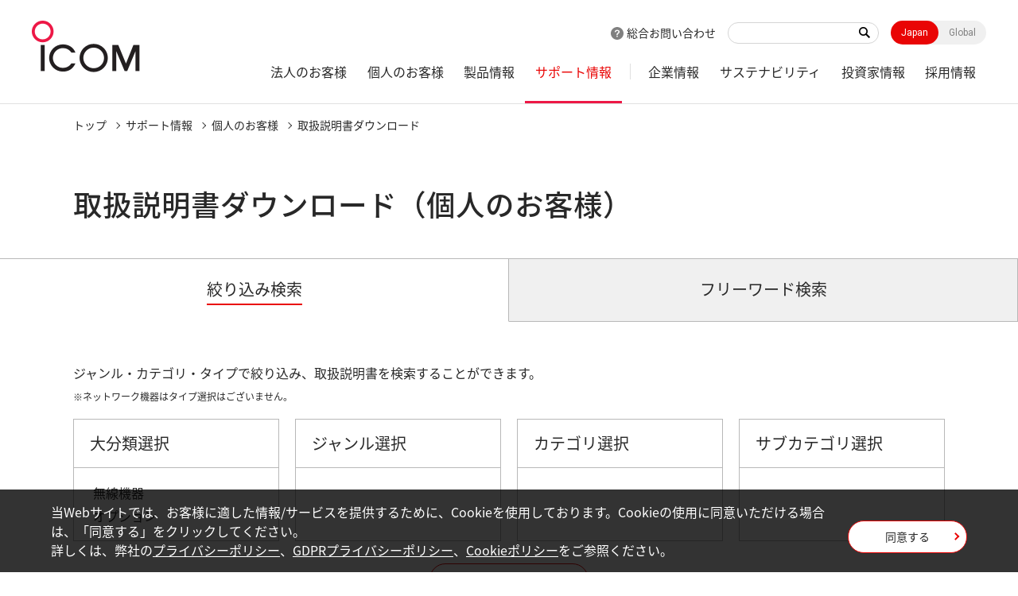

--- FILE ---
content_type: text/html; charset=UTF-8
request_url: https://www.icom.co.jp/support/personal/manual/?open=1
body_size: 47563
content:
<!doctype html>
<html lang="ja">
  <head>
    <meta charset="utf-8">
    <title>取扱説明書ダウンロード | 個人のお客様 | アイコム株式会社</title>
    <meta name="viewport" content="width=device-width,minimum-scale=1,initial-scale=0">
    <meta http-equiv="X-UA-Compatible" content="IE=edge">
    <meta name="google-site-verification" content="8ZLlJLrb0SXXhsaAMKqKmoLWqNOEzUupYoxTOcx3HOY" />
    <meta name="keywords" content="アイコム,アイコム株式会社,ICOM,和歌山アイコム,無線,無線機,業務用無線,アマチュア無線,無線LAN,IP電話,通信機,トランシーバー,ワイヤレス,ネットワーク,受信機,レシーバー,特定小電力トランシーバー,D-STAR,デジタル,MCA,システム,ハム,グローバル企業">
<meta name="description" content="アイコムの取扱説明書（個人のお客様向け）ダウンロードページです。アイコムは数々の業界初の技術を生み出す、無線機器のグローバル企業です。">
<meta property="og:type" content="article">
<meta property="og:url" content="https://www.icom.co.jp/support/personal/manual/">
<meta property="og:image" content="https://www.icom.co.jp/media/images/common/ogp_jp.jpg">
<meta property="og:description" content="アイコムの取扱説明書（個人のお客様向け）ダウンロードページです。アイコムは数々の業界初の技術を生み出す、無線機器のグローバル企業です。">
<meta property="og:site_name" content="アイコム株式会社"/>
<meta property="og:title" content="取扱説明書ダウンロード | 個人のお客様 | アイコム株式会社"/>
    <link rel="shortcut icon" type="image/x-icon" href="/media/images/favicon/favicon.ico" />
    <link rel="stylesheet" href="/css/common.css">
<link rel="stylesheet" href="/css/lower.css">
    <link rel="stylesheet" href="/css/module.css?1">
    <link rel="stylesheet" href="/css/product_detail.css">
    <link rel="stylesheet" href="/css/font-awesome.css">
    <script src="/js/jquery.js"></script>
    <script src="/js/jquery.cookie.js"></script>
    <script src="https://cdnjs.cloudflare.com/ajax/libs/Chart.js/2.8.0/Chart.js"></script>
    <script src="/js/chartjs-plugin-datalabels.js"></script>
<script type="application/ld+json">
[{
"@context": "https://schema.org",
"@type": "BreadcrumbList",
"itemListElement": [{
"@type": "ListItem",
"position": "1",
"name": "トップ",
"item": "https://www.icom.co.jp/"
},{
"@type": "ListItem",
"position": "2",
"name": "サポート情報",
"item": "https://www.icom.co.jp/support/"
},{
"@type": "ListItem",
"position": "3",
"name": "個人のお客様",
"item": "https://www.icom.co.jp/support/personal/"
},{
"@type": "ListItem",
"position": "4",
"name": "取扱説明書ダウンロード",
"item": "https://www.icom.co.jp/support/personal/manual/"
}]
}
]
</script>

<link rel="canonical" href="https://www.icom.co.jp/support/personal/manual/?open=1">
<meta name="robots" content="noindex">
    <script>
    if($.cookie('gdpr')=='agree') {
      (function(w,d,s,l,i){w[l]=w[l]||[];w[l].push({'gtm.start':
      new Date().getTime(),event:'gtm.js'});var f=d.getElementsByTagName(s)[0], j=d.createElement(s),dl=l!='dataLayer'?'&l='+l:'';j.async=true;j.src=
      'https://www.googletagmanager.com/gtm.js?id='+i+dl;f.parentNode.insertBefore(j,f);
      })(window,document,'script','dataLayer','GTM-TV2FM66');
    }
    </script>
  </head>
  <body id="download"  data-page="97">
<div id="wpapper">
<header id="header">
  <div class="wrap" role="banner">
    <div id="sitelogo">
      <a href="/"><img src="/media/images/common/logo.png" width="137" height="65" alt="ICOM"></a>
    </div><!-- /#sitelogo -->
    <div id="navi_block">
      <div id="navi_top">
        <div class="contact"><a href="/contact/">総合お問い合わせ</a></div>
        <div class="keyword"><form id="ss-form1"action="/search/" method="get" accept-charset="UTF-8"><input type="text" id="ss-query1" name="query"autocomplete="off" aria-autocomplete="none"><input type="submit" value="" onclick="document.charset='UTF-8';"></form></div>
        <div class="local"><a href="" class="on">Japan</a><a href="https://www.icomjapan.com/">Global</a></div>
        <div id="menu" class="_menuTrigger">
          <span></span>
          <span></span>
          <span></span>
        </div>
      </div><!-- /#navi_top -->
      <div id="global_navi" role="navigation">
        <div class="navi_wrap">
          <div class="keyword">
<form id="ss-form1"action="/search/" method="get" accept-charset="UTF-8"><input type="text" id="ss-query1" name="query"autocomplete="off" aria-autocomplete="none"><input type="submit" value="キーワード検索" onclick="document.charset='UTF-8';"></form></div>
          <div class="navi_in">
            <ul itemscope itemtype="http://www.schema.org/SiteNavigationElement">
              <li itemprop="name"><a itemprop="url" href="/business/">法人のお客様</a>
                <div class="local_navi">
                  <div class="wrap">
                    <dl>
                      <dt><a href="/business/">法人のお客様トップ</a></dt>
                      <dd>
                        <div class="low_navi">
                          <ul>
                            <li><a href="/business/solution/">業種から選ぶ</a></li>
                            <li><a href="/business/search/">機能から選ぶ</a></li>
                            <li><a href="/business/case_studies/">導入事例</a></li>
                            <li><a href="/business/#a03">法人のお客様向け製品ラインアップ</a></li>
                            <li><a href="/business/oem/">OEM個別開発</a></li>
                          </ul>
                        </div><!-- /.low_navi -->
                      </dd>
                    </dl>
                  </div><!-- /.wrap -->
                </div><!-- /.local_navi --></li>
              <li itemprop="name"><a itemprop="url" href="/personal/">個人のお客様</a>
                <div class="local_navi">
                  <div class="wrap">
                    <dl>
                      <dt><a href="/personal/">個人のお客様トップ</a></dt>
                      <dd>
                        <div class="low_navi">
                          <ul>
                            <li><a href="/personal/amateur/">アマチュア無線機</a></li>
                            <li><a href="/personal/license_free/">ライセンスフリートランシーバー</a></li>
                            <li><a href="/personal/receiver/">受信機</a></li>
                            <li><a href="/personal/marine/">海上通信機器</a></li>
                            <!--<li><a href="/personal/beacon/">週刊BEACON</a></li>-->
                          </ul>
                        </div><!-- /.low_navi -->
                      </dd>
                    </dl>
                  </div><!-- /.wrap -->
                </div><!-- /.local_navi --></li>
              <li itemprop="name"><a itemprop="url" href="/lineup/">製品情報</a>
                <div class="local_navi">
                  <div class="wrap">
                    <dl>
                      <dt><a href="/lineup/">製品情報トップ</a></dt>
                      <dd>
                        <div class="col2">
                          <dl>
                            <dt><a href="/lineup/?open=tab1">無線機器</a></dt>
                            <dd>
                              <div class="low_navi">
                                <ul>
                                  <li><a href="/lineup/result/?type=1&class=1&genre=15">アマチュア無線</a></li>
                                  <li><a href="/lineup/result/?type=1&class=1&genre=9">受信機</a></li>
                                  <li><a href="/lineup/result/?type=1&class=1&genre=5&category=11">特定小電力トランシーバー</a></li>
                                  <li><a href="/lineup/result/?type=1&class=1&genre=5&category=12">デジタル小電力コミュニティ無線</a></li>
                                  <li><a href="/lineup/result/?type=1&class=1&genre=5&category=28">Withcall Biz</a></li>
                                  <li><a href="/lineup/result/?type=1&business=2&class=1&genre=3">デジタル簡易無線 登録局（DPR)</a></li>
                                  <li><a href="/lineup/result/?type=1&class=1&genre=3">デジタル簡易無線機</a></li>
                                  <li><a href="/lineup/result/?type=1&class=1&genre=1">衛星通信トランシーバー</a></li>
                                  <li><a href="/lineup/result/?type=1&class=1&genre=2">IPトランシーバー</a></li>                                  
                                  <li><a href="/lineup/result/?type=1&class=1&genre=4">各種業務用無線機</a></li>
                                  <li><a href="/lineup/result/?type=1&class=1&genre=6">海上通信機器</a></li>
                                  <li><a href="/lineup/result/?type=1&class=1&genre=8">航空無線機</a></li>
                                  <!--<li><a href="/lineup/result/?type=1&class=1&genre=">オプション</a></li>-->
                                </ul>
                              </div><!-- /.low_navi -->
                            </dd>
                          </dl>
                          <dl>
                            <dt><a href="/lineup/?open=tab2">ネットワーク機器</a></dt>
                            <dd>
                              <div class="low_navi">
                                <ul>
                                  <li><a href="/lineup/result/?type=1&class=2&genre=10">無線LANアクセスポイント</a></li>
                                  <li><a href="/lineup/result/?type=1&amp;class=2&amp;genre=17">5GHz帯無線アクセスシステム</a></li>
                                  <li><a href="/lineup/result/?type=1&class=2&genre=11">無線LAN ユニット</a></li>
                                  <li><a href="/lineup/result/?type=1&class=2&genre=12">無線LANブリッジ</a></li>
                                  <li><a href="/lineup/result/?type=1&class=2&genre=13">IP電話システム用機器</a></li>
                                  <li><a href="/lineup/result/?type=1&class=2&genre=14">IoT機器</a></li>
                                  <li><a href="/lineup/result/?type=1&class=2&genre=18">ワイヤレスIPカメラ</a></li>
                                  <li><a href="/lineup/result/?type=1&business=3&class=2&genre=19">PoEハブ</a></li>
                                </ul>
                              </div><!-- /.low_navi -->
                            </dd>
                          </dl>
                          <dl>
                            <dt><a href="/lineup/?open=tab3">オプション</a></dt>
                            <dd>
                              <div class="low_navi">
                                <ul>
                                  <li><a href="/lineup/result/?type=2&class=1">マイクロホン</a></li>
                                  <li><a href="/lineup/result/?type=2&class=2">イヤホン・スピーカー</a></li>
                                  <li><a href="/lineup/result/?type=2&class=3">ヘッドセット</a></li>
                                  <li><a href="/lineup/result/?type=2&class=4">PTT/VOXケーブル</a></li>
                                  <li><a href="/lineup/result/?type=2&class=5">外部スピーカー</a></li>
                                  <li><a href="/lineup/result/?type=2&class=6">バッテリー</a></li>
                                  <li><a href="/lineup/result/?type=2&class=7">充電器</a></li>
                                  <li><a href="/lineup/result/?type=2&class=8">ACアダプター</a></li>
                                  <li><a href="/lineup/result/?type=2&class=9">電源</a></li>
                                  <li><a href="/lineup/result/?type=2&class=10">電源ケーブル</a></li>

                                  <li><a href="/lineup/result/?type=2&class=12">マウントブラケット</a></li>



                                  <li><a href="/lineup/result/?type=2&class=16">キャリングケース</a></li>
                                  <li><a href="/lineup/result/?type=2&class=17">アンテナ</a></li>
                                  <li><a href="/lineup/result/?type=2&class=18">アンテナチューナー</a></li>
                                  <li><a href="/lineup/result/?type=2&class=20">ソフトウェア</a></li>
                                  <li><a href="/lineup/result/?type=2&class=22">リニアアンプ</a></li>
                                </ul>
                              </div><!-- /.low_navi -->
                            </dd>
                          </dl>
                        </div><!-- /.col2 -->
                      </dd>
                    </dl>
                  </div><!-- /.wrap -->
                </div><!-- /.local_navi -->
              </li>
              <li itemprop="name"><a itemprop="url" href="/support/">サポート情報</a>
                <div class="local_navi">
                  <div class="wrap">
                    <dl>
                      <dt><a href="/support/">サポート情報トップ</a></dt>
                      <dd>
                        <div class="col2">
                             <dl class="accordion">
                                <dt><a href="/support/business/">法人向け</a><span class="acoBtn"></span></dt>
                                <dd>
                                  <div class="low_navi">
                                    <ul>
                                      <li><a href="/support/business/catalog/">製品カタログ</a></li>
                                      <li><a href="/support/business/manual/">取扱説明書</a></li>
                                      <li><a href="/support/business/faq/">よくあるご質問</a></li>
                                      <li><a href="/support/business/user_entry/">ユーザー登録</a></li>
                                      <li><a href="/support/business/repair/">修理について</a></li>
                                      <!--  <li><a href="/support/business/dealer/">営業所・販売店</a></li> -->
                                      <li><a href="/support/business/firmware_driver/">ダウンロード<span>（ファームウエア・ドライバなど）</span></a></li>
                                      <!--<li><a href="/support/business/regist/">保守登録（延長保守）</a></li>-->
                                      <li><a href="/support/business/os/">Windows対応表</a></li>
                                      <li><a href="/support/business/contact/">お問い合わせ</a></li>
                                    </ul>
                                  </div><!-- /.low_navi -->
                                </dd>
                              </dl>
                              <dl class="accordion">
                                <dt><a href="/support/personal/">個人向け</a><span class="acoBtn"></span></dt>
                                <dd>
                                  <div class="low_navi">
                                    <ul>
                                      <li><a href="/support/personal/catalog/">製品カタログ</a></li>
                                      <li><a href="/support/personal/manual/">取扱説明書</a></li>
                                      <li><a href="/support/personal/faq/">よくあるご質問</a></li>
                                      <li><a href="/support/personal/user_entry/">ユーザー登録</a></li>
                                      <li><a href="/support/personal/repair/">修理について</a></li>
                                      <!-- <li><a href="/support/personal/dealer/">販売店</a></li> -->
                                      <li><a href="/support/personal/firmware_driver/">ダウンロード<span>（ファームウエア・ドライバなど）</span></a></li>
                                      <li><a href="/support/personal/giteki/">工事設計書の作成および認定番号について</a></li>
                                      <li><a href="/support/personal/os/">Windows対応表</a></li>
                                      <li><a href="/support/personal/contact/">お問い合わせ</a></li>
                                    </ul>
                                  </div><!-- /.low_navi -->
                                </dd>
                              </dl>

                        </div><!-- /.col2 -->
                      </dd>
                    </dl>
                  </div><!-- /.wrap -->
                </div><!-- /.local_navi -->
              </li>
              <li itemprop="name"><a itemprop="url" href="/corporate/">企業情報</a>
                <div class="local_navi">
                  <div class="wrap">
                    <dl>
                      <dt><a href="/corporate/">企業情報トップ</a></dt>
                      <dd>
                        <div class="low_navi">
                          <ul>
                            <li><a href="/corporate/greeting/">ご挨拶</a></li>
                            <li><a href="/corporate/brandmessage/">ブランドメッセージ</a></li>
                            <li><a href="/corporate/overview/">会社概要</a></li>
                            <li><a href="/corporate/history/">アイコムの歩み</a></li>
                            <li><a href="/corporate/effort/">アイコムの取り組み</a></li>
                            <li><a href="/corporate/domestic/">国内拠点</a></li>
                            <li><a href="/corporate/overseas/">海外拠点</a></li>
                          </ul>
                        </div>
                      </dd>
                    </dl>
                  </div>
                </div><!-- /.local_navi -->
              </li>


              <li itemprop="name"><a itemprop="url" href="/sustainability/">サステナビリティ</a>
                <div class="local_navi">
                  <div class="wrap">
                    <dl>
                      <dt><a href="/sustainability/">サステナビリティトップ</a></dt>
                      <dd>
                        <div class="low_navi">
                          <ul>
                            <li><a href="/sustainability/our_sustainability/">アイコムのサステナビリティ</a></li>
                            <li><a href="/sustainability/stakeholder/">ステークホルダーエンゲージメント</a></li>
                            <li><a href="/sustainability/materiality/">マテリアリティと実績</a></li>
                            <li><a href="/sustainability/environment/">環境（E）</a></li>
                            <li><a href="/sustainability/society/">社会（S）</a></li>
                            <li><a href="/sustainability/governance/">ガバナンス（G）</a></li>
                          </ul>
                        </div><!-- /.low_navi -->
                      </dd>
                    </dl>

                    <dl>
                      <dt><a href="/sustainability/topics/">アイコムの取り組み</a></dt>
                      <dd>
                        <div class="low_navi">
                          <ul>
                            <li><a href="/sustainability/topics/?post_display=1">コミュニケーション</a></li>
                            <li><a href="/sustainability/topics/?post_display=2">安心・安全</a></li>
                            <li><a href="/sustainability/topics/?post_display=3">次世代育成</a></li>
                          </ul>
                        </div><!-- /.low_navi -->
                      </dd>
                    </dl>
                  </div><!-- /.wrap -->
                </div><!-- /.local_navi --></li>


              <li itemprop="name"><a itemprop="url" href="/ir/">投資家情報</a>
                                    <div class="local_navi">
                  <div class="wrap">
                    <dl>
                      <dt><a href="/ir/">投資家情報トップ</a></dt>
                      <dd>
                        <div class="col2">
                          <dl>
                            <dt>企業情報</dt>
                            <dd>
                              <div class="low_navi">
                                <ul>
                                  <li><a href="/ir/business_info/">事業紹介</a></li>
                                  <li><a href="/ir/corporate_governance/">コーポレートガバナンス</a></li>
                                  <li><a href="/ir/results_transition/">業績推移</a></li>
                                  <li><a href="/ir/press/">IRプレスリリース</a></li>
                                  <li><a href="/ir/meeting/">株主総会招集通知等</a></li>
                                </ul>
                              </div>
                            </dd>
                          </dl>
                          <dl>
                            <dt>財務情報</dt>
                            <dd>
                              <div class="low_navi">
                                <ul>
                                  <li><a href="/ir/financial_result/">決算短信</a></li>
                                  <li><a href="/ir/negotiable/">有価証券報告書・四半期報告書</a></li>
                                  <li><a href="/ir/anuual_report/">アニュアルレポート</a></li>
                                  <li><a href="/ir/business_report/">年次報告書・中間報告書</a></li>
                                  <li><a href="/ir/subsidiary/">子会社決算公告</a></li>
                                </ul>
                              </div>
                            </dd>
                          </dl>
                          <dl>
                            <dt>株式情報</dt>
                            <dd>
                              <div class="low_navi">
                                <ul>
                                  <li><a href="/ir/dividend/">配当方針・配当金推移</a></li>
                                  <li><a href="/ir/stock_prices_info/">株価情報</a></li>
                                  <li><a href="/ir/stock_matter/">株式の状況</a></li>
                                  <li><a href="/ir/stockholder_hospitality/">株主優待制度</a></li>
                                  <li><a href="/ir/paperwork/">株式事務のご案内</a></li>
                                </ul>
                              </div>
                            </dd>
                          </dl>
                          <dl>
                            <dt></dt>
                            <dd>
                              <div class="low_navi">
                                <ul>
                                  <li><a href="/ir/calendar/">IRカレンダー</a></li>
                                  <li><a href="/ir/public_notice/">電子公告</a></li>
                                </ul>
                              </div>
                            </dd>
                          </dl>
                        </div>
   
<div class="low_navi">
<ul>
<li><a href="/ir/business_info/">企業情報</a></li>
<li><a href="/ir/financial_result/">財務情報</a></li>
<li><a href="/ir/dividend/">株式情報</a></li>
<li><a href="/ir/calendar/">IRカレンダー</a></li>
<li><a href="/ir/public_notice/">電子公告</a></li>
</ul>
</div>
                      </dd>
                    </dl>
                  </div>
                </div> <!-- /.local_navi -->
              </li>
              <li itemprop="name"><a itemprop="url" href="/job/">採用情報</a>
                <div class="local_navi">
                  <div class="wrap">
                    <dl>
                      <dt><a href="/job/">採用情報トップ</a></dt>
                      <dd>
                        <div class="low_navi">
                          <ul>
                            <li><a href="/job/recruit/">新卒採用</a></li>
                            <li><a href="/job/career/">キャリア採用</a></li>
                          </ul>
                        </div>
                      </dd>
                    </dl>
                  </div>
                </div><!-- /.local_navi -->
              </li>
            </ul>
            <div class="contact"><a href="/contact/">総合お問い合わせ</a></div>
          </div><!-- /.navi_in -->
        </div><!-- /.navi_wrap -->
      </div><!-- /#navi_top -->
    </div><!-- /#navi_block -->
  </div><!-- /.wrap -->
</header>
<div id="breadcrumb" class="wrap">
<ol>
<li><a href="https://www.icom.co.jp/">トップ</a></li>
<li><a href="/support/">サポート情報</a></li>
<li><a href="/support/personal/">個人のお客様</a></li>
<li>取扱説明書ダウンロード</li>
</ol>

</div>
<div id="main_area" role="main">
	<main>
<div id="main_content">
  <div class="wrap">
    <div class="main_title">
      <h1 class="headline1">取扱説明書ダウンロード（個人のお客様）</h1>
    </div><!-- /.main_title -->
  </div><!-- /.wrap -->
  <div class="tab_change mod_area">
    <div class="tab_block">
      <ul class="_jsTab link">
        <li  data-tab="tab01"><a href="?open=1">絞り込み検索</a></li>
        <li class="active" data-tab="tab02"><a href="?open=2">フリーワード検索</a></li>
      </ul>
      <div class="JsSpTrriger"><span>Open</span></div>
    </div><!-- /.tab_block -->
    <div id="tab_area" class="tab_contents">
      <div id="tab01">
        <div class="wrap">
          <div class="mod_cont">
            <form action="./#download_result" method="get">
              <p>ジャンル・カテゴリ・タイプで絞り込み、取扱説明書を検索することができます。<br>
                <span class="sup">※ネットワーク機器はタイプ選択はございません。</span></p>
              <div class="download_refine">
              <div class="refine_cont">
<div class="search_form_block">
<div class="title">大分類選択</div>
<div class="contents">
<ul class="class">
<li><input type="checkbox" name="class" class="_jsGetAxis" id="class01" value="1"data-cid="12" data-bid="2"><label for="class01">無線機器</label></li>
<li><input type="checkbox" name="class" class="_jsGetAxis" id="class99" value="99"data-cid="12" data-bid="2"><label for="class99">オプション</label></li>
</ul>
</div>
</div><!-- /.search_form_block -->
</div><!-- /.refine_cont -->
<div class="refine_cont">
<div class="search_form_block">
<div class="title">ジャンル選択</div>
<div class="contents">
<ul class="genre">
</ul>
</div>
</div><!-- /.search_form_block -->
</div><!-- /.refine_cont -->
<div class="refine_cont">
<div class="search_form_block">
<div class="title">カテゴリ選択</div>
<div class="contents">
<ul class="category">
</ul>
</div>
</div><!-- /.search_form_block -->
</div><!-- /.refine_cont -->
<div class="refine_cont">
<div class="search_form_block">
<div class="title">サブカテゴリ選択</div>
<div class="contents">
<ul class="subcategory">
</ul>
</div>
</div><!-- /.search_form_block -->
</div><!-- /.refine_cont -->
<input type="hidden" name="type" value="4">
<input type="hidden" name="business" value="2">
<input type="hidden" name="open" value="1">

              </div><!-- /.download_refine -->
              <button class="btn white">検索する</button>
            </form>
          </div><!-- /.mod_cont -->
        </div><!-- /.wrap -->
      </div><!-- /#tab01 -->
      <div id="tab02" class="active">
        <div class="wrap">
          <div class="mod_cont">
            <form action="./#download_result" method="get">
              <div class="search_product">
                <p clasS="text">製品名・補足説明等のキーワードから検索することができます。</p>
                <div class="search_box">
<input type="text" name="keyword" placeholder="製品名・補足説明等を入力してください" class="input_text" value="">
<input type="hidden" name="open" value="tab2">
<input type="hidden" name="type" value="4">
<input type="hidden" name="business" value="2">
</div>

              </div><!-- /.search_product -->
              <button class="btn white">検索する</button>
            </form>
          </div><!-- /.mod_cont -->
        </div><!-- /.wrap -->
      </div><!-- /#tab02 -->
    </div><!-- /#tab_area -->
    <div class="wrap">
      <div id="download_result" class="manual_result">
        <div class="pagination">
<ul>
<li class="prev"><a href="?pg=&type=&sort1=&business=2&class=&genre=&category=&subcategory="></a></li>
<li class="current"><span>1</span></li>
<li class="number"><a href="?pg=2&type=&sort1=&business=2&class=&genre=&category=&subcategory=">2</a></li>
<li class="number"><a href="?pg=3&type=&sort1=&business=2&class=&genre=&category=&subcategory=">3</a></li>
<li class="number"><a href="?pg=4&type=&sort1=&business=2&class=&genre=&category=&subcategory=">4</a></li>
<li class="number"><a href="?pg=5&type=&sort1=&business=2&class=&genre=&category=&subcategory=">5</a></li>
<li><span>...</span></li>
<li><a href="?pg=37&type=&sort1=&business=2&class=&genre=&category=&subcategory=">37</a></li>
<li class="next"><a href="?pg=2&type=&sort1=&business=2&class=&genre=&category=&subcategory="></a></li>
</ul>
</div>

        <div class="mod_cont">
          <div class="table_wrap">
            <table>
              <tbody>
<tr id="actSort">
<th width="180">
<div class="order">
<span class="name">製品名</span>
<ul class="order_type">
<li class="active"><a href="./?type=&business=2&class=&genre=&category=&subcategory=&sort1=ASC#actSort">昇順</a></li>
<li><a href="./?type=&business=2&class=&genre=&category=&subcategory=&sort1=DESC#actSort">降順</a></li>
</ul>
</div>
</th>
<th>名称</th>
<th>補足説明</th>
</tr>

<tr>
<td><a href="/support/manual/8689/?setBusiness=2">IC-7300MK2</a></td>
<td>取扱説明書</td>
<td></td>
</tr>
<tr>
<td><a href="/support/manual/8690/?setBusiness=2">IC-7300MK2</a></td>
<td>補足説明書</td>
<td><p>CI-Vコマンド説明</p></td>
</tr>
<tr>
<td><a href="/support/manual/8612/?setBusiness=2">AD-152</a></td>
<td>取扱説明書</td>
<td></td>
</tr>
<tr>
<td><a href="/support/manual/8577/?setBusiness=2">ID-52PLUS</a></td>
<td>ターミナルモード操作ガイド</td>
<td></td>
</tr>
<tr>
<td><a href="/support/manual/8352/?setBusiness=2">S9</a></td>
<td>取扱説明書</td>
<td></td>
</tr>
<tr>
<td><a href="/support/manual/8349/?setBusiness=2">RS-PW2</a></td>
<td>取扱説明書</td>
<td></td>
</tr>
<tr>
<td><a href="/support/manual/8327/?setBusiness=2">RC-7760</a></td>
<td>取扱説明書</td>
<td></td>
</tr>
<tr>
<td><a href="/support/manual/8298/?setBusiness=2">IC-7760</a></td>
<td>仕様変更のお知らせ</td>
<td><p>Ver.1.14</p></td>
</tr>
<tr>
<td><a href="/support/manual/8294/?setBusiness=2">IC-7760</a></td>
<td>適合説明資料</td>
<td><p>IC-7760 Ver.1.10以降</p></td>
</tr>
<tr>
<td><a href="/support/manual/8261/?setBusiness=2">MBF-10</a></td>
<td>取扱説明書</td>
<td></td>
</tr>
<tr>
<td><a href="/support/manual/8260/?setBusiness=2">IC-DU7505N</a></td>
<td>取扱説明書</td>
<td></td>
</tr>
<tr>
<td><a href="/support/manual/8256/?setBusiness=2">IP1100CV</a></td>
<td>取扱説明書[活用編]</td>
<td><p>IP1100CV Ver.1.02</p></td>
</tr>
<tr>
<td><a href="/support/manual/8252/?setBusiness=2">IC-DU7505</a></td>
<td>取扱説明書</td>
<td></td>
</tr>
<tr>
<td><a href="/support/manual/8249/?setBusiness=2">IC-DU7505/IC-DU7505N</a></td>
<td>ご注意と保守について</td>
<td></td>
</tr>
<tr>
<td><a href="/support/manual/8251/?setBusiness=2">IC-DU7505N</a></td>
<td>簡易取扱説明書</td>
<td></td>
</tr>
<tr>
<td><a href="/support/manual/8250/?setBusiness=2">IC-DU7505</a></td>
<td>簡易取扱説明書</td>
<td></td>
</tr>
<tr>
<td><a href="/support/manual/8203/?setBusiness=2">IP1100CV</a></td>
<td>ご使用になる前に</td>
<td></td>
</tr>
<tr>
<td><a href="/support/manual/8202/?setBusiness=2">IP1100CV</a></td>
<td>取扱説明書[導入編]</td>
<td><p>IP1100CV Ver.1.01</p></td>
</tr>
<tr>
<td><a href="/support/manual/8168/?setBusiness=2">ID-52PLUS</a></td>
<td>仕様変更のお知らせ</td>
<td></td>
</tr>
<tr>
<td><a href="/support/manual/8166/?setBusiness=2">RS-MS3I</a></td>
<td>操作説明書</td>
<td></td>
</tr>

              </tbody>
            </table>
          </div><!-- /.table_wrap -->
          <p>一覧表にVer表記がある機種は、使用した機器のファームウェアバージョンを示しています。</p>
        </div><!-- /.mod_cont -->
        <div class="pagination">
<ul>
<li class="prev"><a href="?pg=&type=&sort1=&business=2&class=&genre=&category=&subcategory="></a></li>
<li class="current"><span>1</span></li>
<li class="number"><a href="?pg=2&type=&sort1=&business=2&class=&genre=&category=&subcategory=">2</a></li>
<li class="number"><a href="?pg=3&type=&sort1=&business=2&class=&genre=&category=&subcategory=">3</a></li>
<li class="number"><a href="?pg=4&type=&sort1=&business=2&class=&genre=&category=&subcategory=">4</a></li>
<li class="number"><a href="?pg=5&type=&sort1=&business=2&class=&genre=&category=&subcategory=">5</a></li>
<li><span>...</span></li>
<li><a href="?pg=37&type=&sort1=&business=2&class=&genre=&category=&subcategory=">37</a></li>
<li class="next"><a href="?pg=2&type=&sort1=&business=2&class=&genre=&category=&subcategory="></a></li>
</ul>
</div>

        <div class="mod_cont mb2">
          <div class="adobe_reader">
            <a href="https://get.adobe.com/jp/reader/" target="_blank">
              <div class="img">
                <img src="/media/images/common/get_adobe_acrobat_reader.png" alt="">
              </div><!-- /.img -->
              <p>PDFファイルをご覧いただくには、Adobe Acrobat Readerが必要です。
                Adobe Acrobat Readerのダウンロードはこちらから。</p>
            </a>
          </div><!-- /.adobe_reader -->
        </div><!-- /.mod_cont -->
      </div><!-- /#download_result -->
    </div><!-- /.wrap -->
  </div><!-- /.mod_area -->
</div><!-- /.main_content -->
<script src="/js/download.js"></script>
</main>
</div><!-- /#main_area -->
<footer>
  <div id="footer" role="contentinfo">
    <!-- <div id="common_content_block">
<ul>
<li><a href="http://www.icomdirect.jp/" target="_blank"><figure><img src="/media/images/common/footer_content_icon01.png" width="80" height="85" alt="ICOM DIRECT（直販オンラインショップ）"></figure>ICOM DIRECT<br><span>（直販オンラインショップ）</span></a></li>
<li><a href="/corporate/showroom/"><figure><img src="/media/images/common/footer_content_icon02.png" width="80" height="85" alt="ショールーム"></figure>ショールーム</a></li>
<li><a href=""><figure><img src="/media/images/common/footer_content_icon03.png" width="81" height="85" alt="販売店情報"></figure>販売店情報</a></li>
</ul>
</div> /#common_content_block -->
    <div id="footer_top">
      <div class="wrap">
        <div id="footer_logo"><img src="/media/images/common/footer_logo.png" width="174" height="22" alt="アイコム株式会社"></div>
      </div>
      <div id="footer_top_right">
        <div id="footer_sns">
          <a href="https://twitter.com/Icom_Inc_Japan" target="_blank">
            <img src="/media/images/common/footer_sns_tw.png" width="32" height="32" alt="X">
          </a>
          <a href="https://www.facebook.com/Icom.Incorporated" target="_blank">
            <img src="/media/images/common/footer_sns_facebook.png" width="32" height="32" alt="Facebook">
          </a>
          <a href="https://www.instagram.com/icom_inc_japan/" target="_blank">
            <img src="/media/images/common/footer_sns_instagram.png" width="32" height="32" alt="Instagram">
          </a>
          <a href="https://www.youtube.com/channel/UC0TnguLa-ieAQs5ViyRiutA" target="_blank">
            <img src="/media/images/common/footer_sns_youtube.png" width="32" height="32" alt="YouTube">
          </a>
        </div>
        <a id="pagetop"></a>
      </div>
    </div><!-- /#footer_top -->
    <div class="wrap">
      <div id="footer_navi">
        <div class="footer_navi_block">
          <div class="footer_navi_list">
           <dl>
             <dt><a href="/business/">法人のお客様</a></dt>
             <dd>            <ul>
               <li><a href="/business/solution/">業種から探す</a></li>
               <li><a href="/business/case_studies/">導入事例</a></li>
               <li><a href="/business/#a03">法人のお客様向け 製品ラインアップ</a></li>
               <li><a href="/support/business/catalog/">製品カタログ</a></li>
               <li><a href="/support/business/manual/">取扱説明書</a></li>
               <li><a href="/support/business/firmware_driver/">ファームウェア/ドライバ ダウンロード</a></li>
               <li><a href="/support/business/faq/">よくあるご質問</a></li>
               <li><a href="/support/business/user_entry/">ユーザー登録</a></li>
               <li><a href="/support/business/repair/">修理について</a></li>
               </ul>
             </dd>
           </dl>
          </div>
          <div class="footer_navi_list">
            <p><a href="/support/">サポート情報</a></p>
          </div>
          <div class="footer_navi_list">
           <dl>
             <dt><a href="/news/">お知らせ</a></dt>
             <dd>
               <ul>
                 <li><a href="/news/?view=&category=1">重要なお知らせ</a></li>
                 <li><a href="/news/?category=2">ニュースリリース</a></li>
                 <li><a href="/news/?category=3,5">製品・サポート情報</a></li>
                 <li><a href="/news/?category=4,6">ソフトウェア更新情報</a></li>
               </ul>
             </dd>
           </dl>
          </div>
        </div><!-- /.footer_navi_block -->
        <div class="footer_navi_block">
          <div class="footer_navi_list">
           <dl>
             <dt><a href="/personal/">個人のお客様</a></dt>
             <dd>
               <ul>
                 <li><a href="/personal/amateur/">アマチュア無線機</a></li>
                 <li><a href="/personal/license_free/">ライセンスフリートランシーバー</a></li>
                 <li><a href="/personal/receiver/">受信機</a></li>
                 <li><a href="/personal/marine/">海上通信機器</a></li>
                 <li><a href="/support/personal/catalog/">製品カタログ</a></li>
                 <li><a href="/support/personal/manual/">取扱説明書</a></li>
                 <li><a href="/support/personal/firmware_driver/">ファームウェア/ドライバ ダウンロード</a></li>
                 <li><a href="/support/personal/faq/">よくあるご質問</a></li>
                 <li><a href="/support/personal/user_entry/">ユーザー登録</a></li>
                 <li><a href="/support/personal/repair/">修理について</a></li>
                 <li><a href="/support/personal/giteki/">工事設計書の作成および認定番号について</a></li>
               </ul>
             </dd>
           </dl>
          </div>
        </div><!-- /.footer_navi_block -->
        <div class="footer_navi_block">

          <div class="footer_navi_list">
           <dl>
             <dt><a href="/lineup/">製品情報</a></dt>
             <dd>
               <p><a href="/lineup/?open=tab1">無線機器</a></p>
               <ul>
                 <li><a href="/lineup/result/?type=1&amp;class=1&amp;genre=15">アマチュア無線機器</a></li>
                 <li><a href="/lineup/result/?type=1&amp;class=1&amp;genre=9">受信機</a></li>
<!--                 <li><a href="/lineup/result/?type=1&amp;class=1&amp;genre=5">ライセンスフリートランシーバー</a></li>-->
                                  <li><a href="/lineup/result/?type=1&class=1&genre=5&category=11">特定小電力トランシーバー</a></li>
                                  <li><a href="/lineup/result/?type=1&class=1&genre=5&category=12">デジタル小電力コミュニティ無線</a></li>
                                  <li><a href="/lineup/result/?type=1&class=1&genre=5&category=28">Withcall Biz</a></li>
                                  <li><a href="/lineup/result/?type=1&business=2&class=1&genre=3">デジタル簡易無線 登録局（DPR)</a></li>
                                  <li><a href="/lineup/result/?type=1&class=1&genre=3">デジタル簡易無線機</a></li>
                 <li><a href="/lineup/result/?type=1&amp;class=1&amp;genre=1">衛星通信トランシーバー</a></li>
                 <li><a href="/lineup/result/?type=1&amp;class=1&amp;genre=2">IPトランシーバー</a></li>
<!--                 <li><a href="/lineup/result/?type=1&amp;class=1&amp;genre=3">簡易業務用無線機器</a></li>-->
                 <li><a href="/lineup/result/?type=1&amp;class=1&amp;genre=4">各種業務用無線機</a></li>
                 <li><a href="/lineup/result/?type=1&amp;class=1&amp;genre=6">海上通信機器</a></li>
                 <li><a href="/lineup/result/?type=1&amp;class=1&amp;genre=8">航空無線機</a></li>
               </ul>
               <p><a href="/lineup/?open=tab2">ネットワーク機器</a></p>
               <ul>
                 <li><a href="/lineup/result/?type=1&amp;class=2&amp;genre=10">無線LANアクセスポイント</a></li>
<li><a href="/lineup/result/?type=1&amp;class=2&amp;genre=17">5GHz帯無線アクセスシステム</a></li>
                 <li><a href="/lineup/result/?type=1&amp;class=2&amp;genre=11">無線LAN ユニット</a></li>
                 <li><a href="/lineup/result/?type=1&amp;class=2&amp;genre=12">無線LANブリッジ</a></li>
                 <li><a href="/lineup/result/?type=1&amp;class=2&amp;genre=13">IP電話システム用機器</a></li>
                 <li><a href="/lineup/result/?type=1&amp;class=2&amp;genre=14">IoT機器</a></li>
                                  <li><a href="/lineup/result/?type=1&class=2&genre=18">ワイヤレスIPカメラ</a></li>
               </ul>
               <p><a href="/lineup/?open=tab3">オプション</a></p>
             </dd>
           </dl>
          </div>

        </div><!-- /.footer_navi_block -->
        <div class="footer_navi_block">
          <div class="footer_navi_list">
            <dl>
              <dt><a href="/corporate/">企業情報</a></dt>
              <dd>
                <ul>
                  <li><a href="/corporate/greeting/">ご挨拶</a></li>
                  <li><a href="/corporate/greeting/topmessage.html">トップメッセージ</a></li>
                  <li><a href="/corporate/brandmessage/">企業理念・ブランドステートメント
</a></li>
                  <li><a href="/corporate/overview/">会社概要</a></li>
                  <li><a href="/corporate/business/">事業内容</a></li>
                  <li><a href="/corporate/history/">アイコムの歩み</a></li>
                  <li><a href="/corporate/effort/">アイコムの取り組み</a></li>
                  <li><a href="/corporate/domestic/">国内拠点</a></li>
                  <li><a href="/corporate/overseas/">海外拠点</a></li>
                  <li><a href="/corporate/showroom/">ショールーム</a></li>
                </ul>
              </dd>
            </dl>
          </div>
          <div class="footer_navi_list">
           <p><a href="/sustainability/">サステナビリティ</a></p>
          </div>
          <div class="footer_navi_list">
           <p><a href="/ir/">投資家情報</a></p>
          </div>
          <div class="footer_navi_list">
           <dl>
             <dt><a href="/job/">採用情報</a></dt>
             <dd>
            <ul>
              <li><a href="https://job.icom.co.jp/">新卒採用</a></li>
              <li><a href="/job/career/">キャリア採用</a></li>
            </ul>
             </dd>
           </dl>
          </div>
          <div class="footer_navi_list">
          <p><a href="/contact/">総合お問い合わせ</a></p>
          </div>


        </div><!-- /.footer_navi_block -->
      </div><!-- /#footer_navi -->
    </div><!-- /.wrap -->

    <div id="footer_btm" class="wrap">
      <ul>
        <li><a href="/user_guide/">サイトのご利用について</a></li>
        <li><a href="/privacy/">個人情報保護方針</a></li>
        <li><a href="/trademarks/">商標について</a></li>
      </ul>
      <p id="copyright">Copyright &copy; Icom Inc.</p>
    </div><!-- /#footer_btm -->
  </div><!-- footer -->
</footer>
<div id="cookie">
  <div class="read">
    <p>当Webサイトでは、お客様に適した情報/サービスを提供するために、Cookieを使用しております。Cookieの使用に同意いただける場合は、「同意する」をクリックしてください。<br>
      詳しくは、弊社の<a href="/privacy/privacy_policy/">プライバシーポリシー</a>、<a href="/privacy/gdpr/">GDPRプライバシーポリシー</a>、<a href="/privacy/cookie_policy/">Cookieポリシー</a>をご参照ください。</p>
  </div><!-- /.read -->
  <div class="agree mod_cont">
    <a href="" class="btn">同意する</a>
  </div><!-- /.agree -->
</div>
</div><!-- /#wpapper -->
<link rel="stylesheet" href="/css/jquery.fancybox.css">
<script src="/js/easing.js"></script>
<script src="/js/ja.js"></script>
<script src="/js/common.js?20230525"></script>
<script src="/js/scroll-hint.js"></script>
<script src="https://code.highcharts.com/highcharts.js"></script>
<script src="https://code.highcharts.com/highcharts-more.js"></script>
<script src="https://code.highcharts.com/modules/exporting.js"></script>
<script src="/js/fancybox.js"></script>
<script>
$(function(){
  $("a.fancy").fancybox({
    maxWidth : '100%',
    maxHeight : '100%',
    openEffect:'fade',
    closeEffect:'swing',
    nextEffect:'fade',
    prevEffect:'fade',
    fitToView: false,
    helpers:{
      title:{type:'inside'},
      overlay:{speedIn:500,opacity:0.8}
    }
  });
  });
</script>
</body>
</html>

--- FILE ---
content_type: text/css
request_url: https://www.icom.co.jp/css/module.css?1
body_size: 108285
content:
@charset "UTF-8";
/* font size px->% */
/* font family */
#main_area {
  padding-bottom: 64px;
}

.main_title {
  margin: 64px 0 44px;
}
@media only screen and (max-width: 640px) {
  .main_title {
    margin: 40px 0 32px;
  }
}
.main_title span {
  font-size: 80%;
}
@media only screen and (max-width: 480px) {
  .main_title span {
    display: block;
  }
}

.cont_set + .group_title {
  margin-top: 5em;
}

.group_title h2 {
  border-bottom: solid 2px #e90505;
  color: #e90505;
  font-size: 214.3%;
  padding-bottom: 0.1em;
  margin-bottom: 24px;
}
@media (max-width: 640px) {
  .group_title h2 {
    font-size: 150%;
    margin-bottom: 20px;
  }
}

.col2_cont {
  display: -webkit-box;
  display: -ms-flexbox;
  display: flex;
}
@media only screen and (max-width: 1024px) {
  .col2_cont {
    display: block;
  }
}
.col2_cont .main {
  -webkit-box-flex: 1;
  -ms-flex: 1 1 0px;
  flex: 1 1 0;
}
.col2_cont .side {
  width: 240px;
  margin-left: 60px;
}
@media only screen and (max-width: 1024px) {
  .col2_cont .side {
    display: none;
  }
}
.col2_cont .side .side_cont .side_title {
  border-bottom: 1px #e6e6e6 solid;
  font-size: 112.5%;
  font-weight: bold;
  position: relative;
  padding-bottom: 5px;
  margin-bottom: 1.2em;
}
.col2_cont .side .side_cont .side_title:after {
  background-color: #e90505;
  content: "";
  display: block;
  width: 2em;
  height: 1px;
  position: absolute;
  bottom: -1px;
  left: 0;
}
.col2_cont .side .side_cont .side_navi ul li {
  position: relative;
  font-weight: bold;
}
.col2_cont .side .side_cont .side_navi ul li:before {
  content: "-";
  color: #e90505;
  position: absolute;
  top: 0.4em;
  left: 0;
}
.col2_cont .side .side_cont .side_navi ul li.current a {
  color: #e90505;
}
.col2_cont .side .side_cont .side_navi ul li > span,
.col2_cont .side .side_cont .side_navi ul li a {
  display: block;
  padding: 0.5em 0 0.5em 1em;
}
.col2_cont .side .side_cont .side_navi a.return {
  border: solid 1px #dedede;
  display: block;
  font-size: 75%;
  font-weight: bold;
  text-align: center;
  text-decoration: none;
  padding: 0.8em 0;
  margin-top: 1em;
}
.col2_cont .side .side_cont .side_navi a.return:before {
  -webkit-transition: 0.5s;
  -o-transition: 0.5s;
  transition: 0.5s;
  font-family: "Font Awesome 5 Free", "Noto Sans Japanese", serif;
  font-weight: normal;
  -moz-osx-font-smoothing: grayscale;
  -webkit-font-smoothing: antialiased;
  display: inline-block;
  font-style: normal;
  font-variant: normal;
  text-rendering: auto;
  line-height: 1;
  content: "";
  color: #245aaa;
  font-weight: bold;
  margin-right: 0.3em;
}
@media only screen and (min-width: 1025px) {
  .col2_cont .side .side_cont .side_navi a.return:hover {
    background-color: #e90505;
    color: #fff;
  }
  .col2_cont .side .side_cont .side_navi a.return:hover:before {
    color: #fff;
  }
}
.col2_cont .half {
  width: 50%;
}

#post_detail .main_title {
  border-bottom: 1px #ccc solid;
  padding-bottom: 1em;
  margin-bottom: 1.5em;
}
#post_detail .main_title.not_border {
  border-bottom: none;
  -o-object-position: 0;
  object-position: 0;
  margin-bottom: 1em;
}
#post_detail .main_title .post_info {
  -webkit-box-align: center;
  -ms-flex-align: center;
  align-items: center;
  display: -webkit-box;
  display: -ms-flexbox;
  display: flex;
  margin-bottom: 0.5em;
}
#post_detail .main_title .post_info p.icon {
  display: inline-block;
  background-color: #e8e8e8;
  font-size: 80%;
  padding: 0 6px;
  margin-right: 8px;
}
#post_detail .main_title .post_info .cat {
  line-height: 1;
  padding: 0.5em 5px;
  margin-right: 1.5em;
}
#post_detail .main_title .title {
  line-height: 1.3;
}

/*                ページネーション
======================================================= */
.page_navi ul {
  display: -webkit-box;
  display: -ms-flexbox;
  display: flex;
  -webkit-box-pack: center;
  -ms-flex-pack: center;
  justify-content: center;
  font-size: 75%;
}
.page_navi ul li + li {
  margin-left: 10px;
}
.page_navi ul li a,
.page_navi ul li span {
  -webkit-box-align: center;
  -ms-flex-align: center;
  align-items: center;
  -webkit-box-pack: center;
  -ms-flex-pack: center;
  justify-content: center;
  display: -webkit-box;
  display: -ms-flexbox;
  display: flex;
  font-weight: bold;
  width: 3em;
  height: 3em;
  position: relative;
}
@media only screen and (max-width: 480px) {
  .page_navi ul li a,
  .page_navi ul li span {
    width: 2em;
    height: 2em;
  }
}
.page_navi ul li a:before,
.page_navi ul li span:before {
  background-color: #e90505;
  content: "";
  height: 2px;
  width: 0;
  position: absolute;
  top: 100%;
  left: 0;
}
.page_navi ul li a {
  border: solid 1px #fff;
  text-decoration: none;
}
@media only screen and (min-width: 1025px) {
  .page_navi ul li a:hover {
    background-color: #e90505;
    color: #fff;
  }
}
.page_navi ul li.prev a,
.page_navi ul li.next a {
  border: solid 1px #dedede;
}
.page_navi ul li.prev a:before,
.page_navi ul li.next a:before {
  -webkit-transition: 0.5s;
  -o-transition: 0.5s;
  transition: 0.5s;
  font-family: "Font Awesome 5 Free", "Noto Sans Japanese", serif;
  font-weight: normal;
  -moz-osx-font-smoothing: grayscale;
  -webkit-font-smoothing: antialiased;
  display: inline-block;
  font-style: normal;
  font-variant: normal;
  text-rendering: auto;
  line-height: 1;
  background: none;
  color: #e90505;
  position: absolute;
  top: 50%;
  left: 50%;
  height: auto;
  width: auto;
  font-weight: bold;
  -webkit-transform: translate(-50%, -50%);
  -ms-transform: translate(-50%, -50%);
  transform: translate(-50%, -50%);
}
@media only screen and (min-width: 1025px) {
  .page_navi ul li.prev a:hover:before,
  .page_navi ul li.next a:hover:before {
    color: #fff;
  }
}
.page_navi ul li.prev a:before {
  content: "";
}
.page_navi ul li.next a:before {
  content: "";
}
.page_navi ul li.active {
  color: #e90505;
}
.page_navi ul li.active span:before {
  background-color: #e90505;
  width: 100%;
}

/*                モジュール
======================================================= */
.cke_editable {
  padding: 1em;
}

.cke_editable,
.mod_area {
  /*margin-bottom: -5em;
    @include media640{
    margin-bottom: -4em;
  }*/
}
.cke_editable:after,
.mod_area:after {
  content: "";
  clear: both;
  display: block;
}
.cke_editable .headline2,
.mod_area .headline2 {
  border-left: none;
  border-bottom: solid 2px #e90505;
  padding: 0.2em 0 0.4em;
}
.cke_editable .headline3,
.mod_area .headline3 {
  border-left-width: 6px;
  padding-bottom: 0.1em;
}
.cke_editable .mod_cont,
.mod_area .mod_cont {
  margin-bottom: 6em;
}
@media only screen and (max-width: 640px) {
  .cke_editable .mod_cont,
  .mod_area .mod_cont {
    margin-bottom: 4em;
  }
}
.cke_editable h2.title,
.cke_editable h3.title,
.cke_editable h4.title,
.cke_editable h5.title,
.cke_editable h6.title,
.mod_area h2.title,
.mod_area h3.title,
.mod_area h4.title,
.mod_area h5.title,
.mod_area h6.title {
  margin-bottom: 24px;
}
.cke_editable h2.title span,
.cke_editable h3.title span,
.cke_editable h4.title span,
.cke_editable h5.title span,
.cke_editable h6.title span,
.mod_area h2.title span,
.mod_area h3.title span,
.mod_area h4.title span,
.mod_area h5.title span,
.mod_area h6.title span {
  display: block;
  color: #808080;
  font-size: 50%;
}
.cke_editable .bg_cont,
.tab_contents .bg_cont,
.mod_area .bg_cont {
  background: #f8f8f8;
  padding: 30px;
  margin-bottom: 3em;
}
.cke_editable .border_cont,
.tab_contents .border_cont,
.mod_area .border_cont {
  padding: 30px;
  margin-bottom: 3em;
}
.bg_cont .wrap {
  overflow: hidden;
}
.cke_editable .show_number,
.mod_area .show_number {
  padding: 0 0 0 1.2em;
}
.cke_editable .show_number,
.cke_editable .show_number > li,
.mod_area .show_number,
.mod_area .show_number > li {
  list-style-type: decimal;
  line-height: 1.7;
}
.cke_editable .disc li,
.mod_area .disc li {
  text-indent: -0.65em;
  padding-left: 1.2em;
}
.cke_editable .disc li:before,
.mod_area .disc li:before {
  content: "・";
  display: inline-block;
  position: relative;
  left: 0;
  margin-right: 0.3em;
}
.cke_editable .link_arrow li,
.mod_area .link_arrow li {
  font-weight: 400;
  margin-left: 0.8em;
  text-indent: -0.8em;
}
.cke_editable .link_arrow li:before,
.mod_area .link_arrow li:before {
  font-family: FontAwesome;
  font-size: inherit;
  text-rendering: auto;
  -webkit-font-smoothing: antialiased;
  -moz-osx-font-smoothing: grayscale;
  content: "";
  color: #e90505;
  font-size: 100%;
  font-weight: bold;
  margin-right: 0.5em;
}
.cke_editable .link_arrow li.img_link,
.mod_area .link_arrow li.img_link {
  margin-left: 0;
  text-indent: 0;
}
.cke_editable .link_arrow li.img_link:before,
.mod_area .link_arrow li.img_link:before {
  display: none;
}
.cke_editable .link_arrow li.img_link a,
.mod_area .link_arrow li.img_link a {
  display: inline-block;
}
.cke_editable a.hover_line,
.mod_area a.hover_line {
  color: #282828;
  text-decoration: none;
}
.cke_editable a.hover_line:after,
.mod_area a.hover_line:after {
  display: none;
}
@media only screen and (min-width: 1025px) {
  .cke_editable a.hover_line:hover,
  .mod_area a.hover_line:hover {
    color: #e90505;
    text-decoration: underline;
  }
}
.cke_editable .asterisk li:before,
.mod_area .asterisk li:before {
  content: "※";
  margin-right: 0.3em;
}
.cke_editable ul + p,
.cke_editable ol + p,
.mod_area ul + p,
.mod_area ol + p {
  margin-top: 1.7em;
}
@media only screen and (max-width: 900px) {
  .cke_editable ul + p,
  .cke_editable ol + p,
  .mod_area ul + p,
  .mod_area ol + p {
    margin-top: 1.5em;
  }
}
.cke_editable ul > li > ol,
.cke_editable ul > li ul,
.cke_editable ol > li > ol,
.cke_editable ol > li ul,
.mod_area ul > li > ol,
.mod_area ul > li ul,
.mod_area ol > li > ol,
.mod_area ol > li ul {
  margin-top: 0.5em;
}
.cke_editable p,
.cke_editable ul,
.cke_editable ol,
.cke_editable li,
.cke_editable th,
.cke_editable td,
.cke_editable dt,
.cke_editable dd,
.mod_area p,
.mod_area ul,
.mod_area ol,
.mod_area li,
.mod_area th,
.mod_area td,
.mod_area dt,
.mod_area dd {
  line-height: 1.8;
}
.cke_editable p + p,
.cke_editable p + ul,
.cke_editable p + ol,
.cke_editable ul + p,
.cke_editable ul + ul,
.cke_editable ul + ol,
.cke_editable ol + p,
.cke_editable ol + ul,
.cke_editable ol + ol,
.cke_editable li + p,
.cke_editable li + ul,
.cke_editable li + ol,
.cke_editable th + p,
.cke_editable th + ul,
.cke_editable th + ol,
.cke_editable td + p,
.cke_editable td + ul,
.cke_editable td + ol,
.cke_editable dt + p,
.cke_editable dt + ul,
.cke_editable dt + ol,
.cke_editable dd + p,
.cke_editable dd + ul,
.cke_editable dd + ol,
.mod_area p + p,
.mod_area p + ul,
.mod_area p + ol,
.mod_area ul + p,
.mod_area ul + ul,
.mod_area ul + ol,
.mod_area ol + p,
.mod_area ol + ul,
.mod_area ol + ol,
.mod_area li + p,
.mod_area li + ul,
.mod_area li + ol,
.mod_area th + p,
.mod_area th + ul,
.mod_area th + ol,
.mod_area td + p,
.mod_area td + ul,
.mod_area td + ol,
.mod_area dt + p,
.mod_area dt + ul,
.mod_area dt + ol,
.mod_area dd + p,
.mod_area dd + ul,
.mod_area dd + ol {
  margin-top: 1.5em;
}
.cke_editable p + p,
.mod_area p + p {
  margin-top: 10px;
}
.cke_editable .right,
.mod_area .right {
  text-align: right;
}
.cke_editable .bold,
.mod_area .bold {
  font-weight: bold;
}

.box_link {
  margin-top: 4em;
}
@media only screen and (max-width: 640px) {
  .box_link {
    margin-top: 3em;
  }
}
.box_link .box_link_cont + .box_link_cont {
  margin-top: 4em;
}
@media only screen and (max-width: 640px) {
  .box_link .box_link_cont + .box_link_cont {
    margin-top: 3em;
  }
}

.box_link_wrap.col2 ul li {
  width: 50%;
}
.box_link_wrap ul {
  display: -webkit-box;
  display: -ms-flexbox;
  display: flex;
  -ms-flex-wrap: wrap;
  flex-wrap: wrap;
  margin: 0 -10px -20px;
}
@media only screen and (max-width: 900px) {
  .box_link_wrap ul {
    margin: 0 -5px -10px;
  }
}
.box_link_wrap ul li {
  display: -webkit-box;
  display: -ms-flexbox;
  display: flex;
  font-size: 100%;
  font-weight: bold;
  width: 33.3333333%;
  text-align: center;
  padding: 0 10px;
  margin-bottom: 20px;
}
@media only screen and (max-width: 900px) {
  .box_link_wrap ul li {
    padding: 0 5px;
    width: 50%;
    margin-bottom: 10px;
  }
}
@media only screen and (max-width: 640px) {
  .box_link_wrap ul li {
    font-size: 75%;
  }
}
.box_link_wrap ul li a,
.box_link_wrap ul li > span {
  display: -webkit-box;
  display: -ms-flexbox;
  display: flex;
  border: solid 1px #dedede;
  -webkit-box-pack: center;
  -ms-flex-pack: center;
  justify-content: center;
  width: 100%;
  max-width: none;
  position: relative;
  padding: 1em 0;
}
@media only screen and (max-width: 640px) {
  .box_link_wrap ul li a,
  .box_link_wrap ul li > span {
    -webkit-box-pack: start;
    -ms-flex-pack: start;
    justify-content: flex-start;
    text-align: left;
    padding: 1em 3em 1em 10px;
  }
}
.box_link_wrap ul li a:after,
.box_link_wrap ul li > span:after {
  font-size: 90%;
}

.box_anchor {
  border-top: solid 1px #e6e6e6;
  padding-top: 3em;
  margin: 3em 0 80px;
}
@media only screen and (max-width: 640px) {
  .box_anchor {
    padding-top: 2em;
    margin: 2em 0 60px;
  }
}
.box_anchor ul {
  display: -webkit-box;
  display: -ms-flexbox;
  display: flex;
  -ms-flex-wrap: wrap;
  flex-wrap: wrap;
  margin: 0 -5px -10px;
}
.box_anchor ul li {
  display: -webkit-box;
  display: -ms-flexbox;
  display: flex;
  font-size: 75%;
  font-weight: bold;
  width: 25%;
  padding: 0 5px;
  margin-bottom: 10px;
}
#contact.index .box_anchor ul li {
  width: 33.3333333%;
}
@media only screen and (max-width: 640px) {
  .box_anchor ul li {
    width: 50%;
    font-size: 75%;
    font-weight: bold;
  }
  #contact.index .box_anchor ul li {
    width: 50%;
  }
}
.box_anchor ul li a {
  -webkit-box-align: center;
  -ms-flex-align: center;
  align-items: center;
  border: solid 1px #dedede;
  display: -webkit-box;
  display: -ms-flexbox;
  display: flex;
  position: relative;
  text-decoration: none;
  width: 100%;
  padding: 0.7em 2.8em 0.7em 1em;
}
.box_anchor ul li a:after {
  -webkit-transition: 0.5s;
  -o-transition: 0.5s;
  transition: 0.5s;
  font-family: "Font Awesome 5 Free", "Noto Sans Japanese", serif;
  font-weight: normal;
  -moz-osx-font-smoothing: grayscale;
  -webkit-font-smoothing: antialiased;
  display: inline-block;
  font-style: normal;
  font-variant: normal;
  text-rendering: auto;
  line-height: 1;
  content: "";
  color: #e90505;
  font-weight: bold;
  position: relative;
  top: 50%;
  right: 10px;
  position: absolute;
  -webkit-transform: translateY(-50%);
  -ms-transform: translateY(-50%);
  transform: translateY(-50%);
}
@media only screen and (min-width: 1025px) {
  .box_anchor ul li a:hover {
    background-color: #e90505;
    color: #fff;
  }
  .box_anchor ul li a:hover:after {
    color: #fff;
  }
}

a.arrow_link:after {
  font-family: FontAwesome;
  font-size: inherit;
  text-rendering: auto;
  -webkit-font-smoothing: antialiased;
  -moz-osx-font-smoothing: grayscale;
  content: "";
  color: #e90505;
  display: inline-block;
  font-size: 70%;
  vertical-align: middle;
  margin-left: 0.5em;
  -webkit-transform: translateY(-0.1em);
  -ms-transform: translateY(-0.1em);
  transform: translateY(-0.1em);
}
a.link_anchor:after {
  background: none;
  font-family: FontAwesome;
  font-size: inherit;
  text-rendering: auto;
  -webkit-font-smoothing: antialiased;
  -moz-osx-font-smoothing: grayscale;
  border: none;
  content: "";
  color: #e90505;
  display: inline-block;
  position: static;
  -webkit-transform: translateY(1px) rotate(0);
  -ms-transform: translateY(1px) rotate(0);
  transform: translateY(1px) rotate(0);
  width: auto;
  height: auto;
  margin-left: 0.2em;
}

.movie_cont {
  display: -webkit-box;
  display: -ms-flexbox;
  display: flex;
  margin: 2em -10px;
}
.movie_cont .img,
.movie_cont .txt {
  width: 50%;
  padding: 0 10px;
}
.movie_cont .img {
  overflow: hidden;
  position: relative;
}
.movie_cont .img:before {
  content: "";
  display: block;
  padding-top: 66.0377%;
}
.movie_cont .img img {
  position: absolute;
  top: 50%;
  left: 50%;
  -webkit-transform: translate(-50%, -50%);
  -ms-transform: translate(-50%, -50%);
  transform: translate(-50%, -50%);
}
.movie_cont a {
  display: block;
}
.movie_cont .txt h4 {
  font-size: 125%;
  margin-bottom: 0.5em;
}
@media only screen and (max-width: 640px) {
  .movie_cont .txt h4 {
    font-size: 112.5%;
  }
}

.cke_editable ol,
.editor ol {
  list-style: decimal;
}
.cke_editable ul,
.editor ul {
  list-style: disc;
}
.cke_editable a,
.editor a {
  display: inline-block;
}
.cke_editable a:after,
.editor a:after {
  content: "";
  display: inline-block;
  -webkit-transform: rotateZ(45deg);
  -ms-transform: rotate(45deg);
  transform: rotateZ(45deg);
  border-top: solid 2px #e90505;
  border-right: solid 2px #e90505;
  width: 5px;
  height: 5px;
  margin-left: 5px;
  margin-bottom: 1px;
}

.cke_editable,
.mod_cont {
  /*                table
  ======================================================= */
}
.cke_editable p.notes,
.cke_editable a.notes,
.cke_editable .notes li,
.mod_cont p.notes,
.mod_cont a.notes,
.mod_cont .notes li {
  font-size: 75%;
  color: #696969;
  display: -webkit-box;
  display: -ms-flexbox;
  display: flex;
  line-height: 1.5;
}
.cke_editable p.notes:before,
.cke_editable a.notes:before,
.cke_editable .notes li:before,
.mod_cont p.notes:before,
.mod_cont a.notes:before,
.mod_cont .notes li:before {
  content: "※";
}

.world .cke_editable p.notes:before,
.world .cke_editable a.notes:before,
.world .cke_editable .notes li:before,
.world .mod_cont p.notes:before,
.world .mod_cont a.notes:before,
.world .mod_cont .notes li:before,
.world.cke_editable p.notes:before,
.world.cke_editable a.notes:before,
.world.cke_editable .notes li:before,
.world.mod_cont p.notes:before,
.world.mod_cont a.notes:before,
.world.mod_cont .notes li:before {
  content: "*";
}




.cke_editable ul.upper_list,
.cke_editable ul.lower_list,
.cke_editable ul.square_list,
.cke_editable ul.roman_list,
.cke_editable ol.upper_list,
.cke_editable ol.lower_list,
.cke_editable ol.square_list,
.cke_editable ol.roman_list,
.mod_cont ul.upper_list,
.mod_cont ul.lower_list,
.mod_cont ul.square_list,
.mod_cont ul.roman_list,
.mod_cont ol.upper_list,
.mod_cont ol.lower_list,
.mod_cont ol.square_list,
.mod_cont ol.roman_list {
  margin-left: 1.5em;
}
.cke_editable ul.upper_list li,
.cke_editable ol.upper_list li,
.mod_cont ul.upper_list li,
.mod_cont ol.upper_list li {
  list-style: upper-alpha;
}
.cke_editable ul.lower_list li,
.cke_editable ol.lower_list li,
.mod_cont ul.lower_list li,
.mod_cont ol.lower_list li {
  list-style: lower-alpha;
}
.cke_editable ul.square_list,
.cke_editable ol.square_list,
.mod_cont ul.square_list,
.mod_cont ol.square_list {
  margin-left: 1.8em;
}
.cke_editable ul.square_list li,
.cke_editable ol.square_list li,
.mod_cont ul.square_list li,
.mod_cont ol.square_list li {
  list-style: square;
}
.cke_editable ul.roman_list li,
.cke_editable ol.roman_list li,
.mod_cont ul.roman_list li,
.mod_cont ol.roman_list li {
  list-style: lower-roman;
}
.cke_editable .bg_gray,
.mod_cont .bg_gray {
  background-color: #f0f0f0;
  padding: 3em 0 5em;
}
.cke_editable iframe,
.mod_cont iframe {
  max-width: 100%;
}
.cke_editable .bg_none,
.mod_cont .bg_none {
  background-color: none !important;
}
.cke_editable .bg_white,
.mod_cont .bg_white {
  background-color: #fff !important;
}
.cke_editable .bg_black,
.mod_cont .bg_black {
  background-color: #000 !important;
  color: #fff !important;
}
.cke_editable .bg_red,
.mod_cont .bg_red {
  background-color: #e90505 !important;
  color: #fff !important;
}
.cke_editable p.caption,
.mod_cont p.caption {
  font-size: 75%;
  line-height: 1.5;
  margin-top: 0.6em;
}
.cke_editable td a,
.cke_editable p a,
.mod_cont td a,
.mod_cont p a {
  color: #e90505;
}
.cke_editable .gallery,
.mod_cont .gallery {
  display: -webkit-box;
  display: -ms-flexbox;
  display: flex;
  -ms-flex-wrap: wrap;
  flex-wrap: wrap;
  overflow: hidden;
  margin: 0 -16px -32px;
}
@media only screen and (max-width: 640px) {
  .cke_editable .gallery,
  .mod_cont .gallery {
    margin: 0 -5px -10px;
  }
}
@media only screen and (max-width: 640px) {
  .cke_editable .gallery.sp_break,
  .mod_cont .gallery.sp_break {
    display: block;
  }
  .cke_editable .gallery.sp_break .gallery_set,
  .mod_cont .gallery.sp_break .gallery_set {
    width: 100% !important;
  }
  .cke_editable .gallery.sp_break .gallery_set img,
  .mod_cont .gallery.sp_break .gallery_set img {
    display: block;
    margin: 0 auto;
  }
  .cke_editable .gallery.sp_break .gallery_set .caption,
  .mod_cont .gallery.sp_break .gallery_set .caption {
    text-align: center;
  }
}
@media only screen and (max-width: 640px) {
  .cke_editable .gallery.sp_col2 .gallery_set,
  .mod_cont .gallery.sp_col2 .gallery_set {
    width: 50% !important;
  }
}
.cke_editable .gallery.img_border img,
.mod_cont .gallery.img_border img {
  border: 1px #ccc solid;
}
.cke_editable .gallery .gallery_set,
.mod_cont .gallery .gallery_set {
  padding: 0 16px;
  margin-bottom: 32px;
}
@media only screen and (max-width: 640px) {
  .cke_editable .gallery .gallery_set,
  .mod_cont .gallery .gallery_set {
    padding: 0 5px;
    margin-bottom: 10px;
  }
}
.cke_editable .gallery .gallery_set a,
.mod_cont .gallery .gallery_set a {
  display: block !important;
  text-decoration: none;
}
.cke_editable .gallery .gallery_set img,
.mod_cont .gallery .gallery_set img {
  margin: 0 auto;
}
.mod_cont .gallery.img1 .gallery_set img {
  margin: 0;
}
.cke_editable .gallery.img1 .gallery_set,
.mod_cont .gallery.img1 .gallery_set {
  width: 100%;
}
.cke_editable .gallery.img2 .gallery_set,
.mod_cont .gallery.img2 .gallery_set {
  width: 50%;
}
.cke_editable .gallery.img3 .gallery_set,
.mod_cont .gallery.img3 .gallery_set {
  width: 33.3333333%;
}
.cke_editable .gallery.img4 .gallery_set,
.mod_cont .gallery.img4 .gallery_set {
  width: 25%;
}
@media only screen and (max-width: 640px) {
  .cke_editable .gallery.img4 .gallery_set,
  .mod_cont .gallery.img4 .gallery_set {
    width: 50%;
  }
}
.cke_editable .video video,
.mod_cont .video video {
  width: 100%;
}
.cke_editable .frame iframe,
.mod_cont .frame iframe {
  max-width: 100%;
}
.cke_editable.all .catalog_list .catalog_set,
.mod_cont.all .catalog_list .catalog_set {
  width: 50%;
}
@media only screen and (max-width: 640px) {
  .cke_editable.all .catalog_list .catalog_set,
  .mod_cont.all .catalog_list .catalog_set {
    width: 100%;
  }
}
@media only screen and (min-width: 641px) {
  .cke_editable.all .catalog_list .catalog_set .catalog_cont,
  .mod_cont.all .catalog_list .catalog_set .catalog_cont {
    -webkit-box-align: start;
    -ms-flex-align: start;
    align-items: flex-start;
    display: -webkit-box;
    display: -ms-flexbox;
    display: flex;
  }
}
.cke_editable.all .catalog_list .catalog_set .catalog_cont .txt h3,
.mod_cont.all .catalog_list .catalog_set .catalog_cont .txt h3 {
  margin-bottom: 0.5em;
}
.cke_editable.all .catalog_list .catalog_set .catalog_cont .txt h3 + p,
.mod_cont.all .catalog_list .catalog_set .catalog_cont .txt h3 + p {
  margin-top: 0;
}
.cke_editable .catalog_list,
.mod_cont .catalog_list {
  -ms-flex-wrap: wrap;
  flex-wrap: wrap;
  display: -webkit-box;
  display: -ms-flexbox;
  display: flex;
  margin: 0 -16px -32px;
}
@media only screen and (max-width: 900px) {
  .cke_editable .catalog_list,
  .mod_cont .catalog_list {
    margin: 0;
  }
}
.cke_editable .catalog_list.col1,
.mod_cont .catalog_list.col1 {
  display: block;
}
.cke_editable .catalog_list.col1 .catalog_set,
.mod_cont .catalog_list.col1 .catalog_set {
  display: block;
  width: 100%;
}
.cke_editable .catalog_list .catalog_set,
.mod_cont .catalog_list .catalog_set {
  display: -webkit-box;
  display: -ms-flexbox;
  display: flex;
  width: 25%;
  padding: 0 16px;
  margin-bottom: 32px;
}
@media only screen and (max-width: 1024px) {
  .cke_editable .catalog_list .catalog_set,
  .mod_cont .catalog_list .catalog_set {
    width: 50%;
  }
}
@media only screen and (max-width: 640px) {
  .cke_editable .catalog_list .catalog_set,
  .mod_cont .catalog_list .catalog_set {
    width: 100%;
    padding: 0;
    margin-bottom: 0;
  }
  .cke_editable .catalog_list .catalog_set + .catalog_set,
  .mod_cont .catalog_list .catalog_set + .catalog_set {
    margin-top: 20px;
  }
  .cke_editable .catalog_list .catalog_set .catalog_cont .txt .btn,
  .mod_cont .catalog_list .catalog_set .catalog_cont .txt .btn {
    width: 100%;
  }
}
.cke_editable .catalog_list .catalog_set.wide,
.mod_cont .catalog_list .catalog_set.wide {
  width: 50%;
}
@media only screen and (max-width: 900px) {
  .cke_editable .catalog_list .catalog_set.wide,
  .mod_cont .catalog_list .catalog_set.wide {
    width: 100%;
  }
}
.cke_editable .catalog_list .catalog_set.wide .catalog_cont,
.mod_cont .catalog_list .catalog_set.wide .catalog_cont {
  display: -webkit-box;
  display: -ms-flexbox;
  display: flex;
}
.cke_editable .catalog_list .catalog_set.wide .catalog_cont .txt .btn,
.mod_cont .catalog_list .catalog_set.wide .catalog_cont .txt .btn {
  margin: auto 0 0;
}
.cke_editable .catalog_list .catalog_set .catalog_cont,
.mod_cont .catalog_list .catalog_set .catalog_cont {
  border: solid 1px #e8e8e8;
  text-decoration: none;
  padding: 1em 10px;
  width: 100%;
}
.cke_editable .catalog_list .catalog_set .catalog_cont .img,
.mod_cont .catalog_list .catalog_set .catalog_cont .img {
  width: 100px;
  overflow: hidden;
  position: relative;
  margin: 0 auto 1em;
}
.cke_editable .catalog_list .catalog_set .catalog_cont .img:before,
.mod_cont .catalog_list .catalog_set .catalog_cont .img:before {
  content: "";
  display: block;
  width: 100%;
  padding-top: 150%;
}
.cke_editable .catalog_list .catalog_set .catalog_cont .img img,
.mod_cont .catalog_list .catalog_set .catalog_cont .img img {
  position: absolute;
  top: 50%;
  left: 50%;
  -webkit-transform: translate(-50%, -50%);
  -ms-transform: translate(-50%, -50%);
  transform: translate(-50%, -50%);
}
@media only screen and (max-width: 400px) {
  .cke_editable .catalog_list .catalog_set .catalog_cont .img,
  .mod_cont .catalog_list .catalog_set .catalog_cont .img {
    width: 80px;
  }
}
.cke_editable .catalog_list .catalog_set .catalog_cont .txt,
.mod_cont .catalog_list .catalog_set .catalog_cont .txt {
  display: -webkit-box;
  display: -ms-flexbox;
  display: flex;
  -webkit-box-orient: vertical;
  -webkit-box-direction: normal;
  -ms-flex-direction: column;
  flex-direction: column;
  -webkit-box-flex: 1;
  -ms-flex: 1 1 0px;
  flex: 1 1 0;
  padding-left: 1em;
}
@media only screen and (max-width: 400px) {
  .cke_editable .catalog_list .catalog_set .catalog_cont .txt,
  .mod_cont .catalog_list .catalog_set .catalog_cont .txt {
    font-size: 75%;
  }
}
.cke_editable .catalog_list .catalog_set .catalog_cont .txt h3,
.mod_cont .catalog_list .catalog_set .catalog_cont .txt h3 {
  -webkit-box-align: center;
  -ms-flex-align: center;
  align-items: center;
  display: -webkit-box;
  display: -ms-flexbox;
  display: flex;
  font-size: 112.5%;
  font-weight: bold;
  margin-bottom: 1em;
}
.cke_editable .catalog_list .catalog_set .catalog_cont .txt p,
.mod_cont .catalog_list .catalog_set .catalog_cont .txt p {
  color: #282828;
  margin-top: 0.3em;
  margin-bottom: 1em;
}
.cke_editable .catalog_list .catalog_set .catalog_cont .txt p.checkbox input[type="checkbox"],
.mod_cont .catalog_list .catalog_set .catalog_cont .txt p.checkbox input[type="checkbox"] {
  position: absolute;
  z-index: -1;
  opacity: 0;
}
.cke_editable .catalog_list .catalog_set .catalog_cont .txt p.checkbox input:checked + .btn,
.mod_cont .catalog_list .catalog_set .catalog_cont .txt p.checkbox input:checked + .btn {
  background-color: #e90505;
  color: #fff;
}
.cke_editable .catalog_list .catalog_set .catalog_cont .txt p.checkbox input:checked + .btn:before,
.mod_cont .catalog_list .catalog_set .catalog_cont .txt p.checkbox input:checked + .btn:before {
  content: "";
}
.cke_editable .catalog_list .catalog_set .catalog_cont .txt p.checkbox .btn:after,
.mod_cont .catalog_list .catalog_set .catalog_cont .txt p.checkbox .btn:after {
  display: none;
}
.cke_editable .catalog_list .catalog_set .catalog_cont .txt p.checkbox .btn:before,
.mod_cont .catalog_list .catalog_set .catalog_cont .txt p.checkbox .btn:before {
  font-family: FontAwesome;
  font-size: inherit;
  text-rendering: auto;
  -webkit-font-smoothing: antialiased;
  -moz-osx-font-smoothing: grayscale;
  content: "";
  position: absolute;
  top: 50%;
  left: 10px;
  -webkit-transform: translateY(-50%);
  -ms-transform: translateY(-50%);
  transform: translateY(-50%);
  margin-top: 1px;
}
.cke_editable .catalog_list .catalog_set .catalog_cont .txt .btn,
.mod_cont .catalog_list .catalog_set .catalog_cont .txt .btn {
  margin-top: auto;
  margin-bottom: 0;
  line-height: 1.3;
  width: 100%;
  padding-left: 2em;
  padding-right: 2em;
  margin-left: auto;
  margin-right: auto;
}
.cke_editable .catalog_list .catalog_set .catalog_cont .txt .btn.dl:before,
.mod_cont .catalog_list .catalog_set .catalog_cont .txt .btn.dl:before {
  font-family: FontAwesome;
  font-size: inherit;
  text-rendering: auto;
  -webkit-font-smoothing: antialiased;
  -moz-osx-font-smoothing: grayscale;
  border: none;
  content: "";
  color: #e90505;
  -webkit-transform: translateY(-50%) rotate(0);
  -ms-transform: translateY(-50%) rotate(0);
  transform: translateY(-50%) rotate(0);
  width: auto;
  height: auto;
  margin-right: 8px;
}
@media only screen and (min-width: 1025px) {
  .cke_editable .catalog_list .catalog_set .catalog_cont .btn:after,
  .mod_cont .catalog_list .catalog_set .catalog_cont .btn:after {
    -webkit-transition: 0.5s;
    -o-transition: 0.5s;
    transition: 0.5s;
  }
  .cke_editable .catalog_list .catalog_set .catalog_cont .btn.dl:before,
  .mod_cont .catalog_list .catalog_set .catalog_cont .btn.dl:before {
    -webkit-transition: 0.5s;
    -o-transition: 0.5s;
    transition: 0.5s;
  }
  .cke_editable .catalog_list .catalog_set .catalog_cont:hover .btn,
  .mod_cont .catalog_list .catalog_set .catalog_cont:hover .btn {
    background-color: #e90505;
    color: #fff;
  }
  .cke_editable .catalog_list .catalog_set .catalog_cont:hover .btn:after,
  .mod_cont .catalog_list .catalog_set .catalog_cont:hover .btn:after {
    border-color: #fff;
    color: #fff;
  }
  .cke_editable .catalog_list .catalog_set .catalog_cont:hover .btn.dl:before,
  .mod_cont .catalog_list .catalog_set .catalog_cont:hover .btn.dl:before {
    color: #fff;
  }
}
.cke_editable .catalog_list .catalog_set a.catalog_cont .txt h3,
.mod_cont .catalog_list .catalog_set a.catalog_cont .txt h3 {
  /* &:after{
    @include animate;
    @include fa;
    content: "\f105";
    color: #e90505;
    margin-left: .5em;
  } */
}
.cke_editable .adobe_reader a,
.mod_cont .adobe_reader a {
  -webkit-box-align: center;
  -ms-flex-align: center;
  align-items: center;
  display: -webkit-box;
  display: -ms-flexbox;
  display: flex;
}
.cke_editable .adobe_reader .img,
.mod_cont .adobe_reader .img {
  width: 158px;
}
.cke_editable .adobe_reader p,
.mod_cont .adobe_reader p {
  line-height: 1.5;
  font-size: 87.5%;
  -webkit-box-flex: 1;
  -ms-flex: 1 1 0px;
  flex: 1 1 0;
  padding-left: 1em;
}
.cke_editable .img_vlink,
.mod_cont .img_vlink {
  display: -webkit-box;
  display: -ms-flexbox;
  display: flex;
  -ms-flex-wrap: wrap;
  flex-wrap: wrap;
  margin: 0 -16px -32px;
}
@media only screen and (max-width: 640px) {
  .cke_editable .img_vlink,
  .mod_cont .img_vlink {
    margin: 0 -5px -10px;
  }
}
.cke_editable .img_vlink.square .link_set .img,
.mod_cont .img_vlink.square .link_set .img {
  position: relative;
}
.cke_editable .img_vlink.square .link_set .img:before,
.mod_cont .img_vlink.square .link_set .img:before {
  background-color: #f8f8f8;
  content: "";
  display: block;
  padding-top: 100%;
}
.cke_editable .img_vlink.square .link_set .img img,
.mod_cont .img_vlink.square .link_set .img img {
  position: absolute;
  top: 50%;
  left: 50%;
  -webkit-transform: translate(-50%, -50%);
  -ms-transform: translate(-50%, -50%);
  transform: translate(-50%, -50%);
}
.cke_editable .img_vlink .link_set,
.mod_cont .img_vlink .link_set {
  width: 50%;
  padding: 0 16px;
  margin-bottom: 32px;
}
@media only screen and (max-width: 640px) {
  .cke_editable .img_vlink .link_set,
  .mod_cont .img_vlink .link_set {
    width: 100%;
    padding: 0 5px;
  }
}
.cke_editable .img_vlink .link_set a,
.mod_cont .img_vlink .link_set a {
  display: block;
  text-decoration: none;
}
.cke_editable .img_vlink .link_set.img_border .img img,
.mod_cont .img_vlink .link_set.img_border .img img {
  border: solid 1px #b8b8b8;
}
.cke_editable .img_vlink .link_set .img,
.mod_cont .img_vlink .link_set .img {
  margin-bottom: 1em;
}
.cke_editable .img_vlink .link_set .img img,
.mod_cont .img_vlink .link_set .img img {
  display: block;
  margin: 0 auto;
}
.cke_editable .img_vlink .link_set .txt h3,
.mod_cont .img_vlink .link_set .txt h3 {
  display: -webkit-box;
  display: -ms-flexbox;
  display: flex;
  -webkit-box-align: center;
  -ms-flex-align: center;
  align-items: center;
  font-size: 150%;
}
.cke_editable .img_vlink .link_set .txt h3:after,
.mod_cont .img_vlink .link_set .txt h3:after {
  -webkit-transition: 0.5s;
  -o-transition: 0.5s;
  transition: 0.5s;
  font-family: FontAwesome;
  font-size: inherit;
  text-rendering: auto;
  -webkit-font-smoothing: antialiased;
  -moz-osx-font-smoothing: grayscale;
  content: "";
  color: #e90505;
  font-weight: bold;
  margin-left: 0.5em;
}
.cke_editable .img_vlink .link_set .txt p,
.mod_cont .img_vlink .link_set .txt p {
  color: #282828;
  font-size: 87.5%;
  margin-top: 0.5em;
}
.cke_editable .img_vlink .link_set .txt p span,
.mod_cont .img_vlink .link_set .txt p span {
  font-size: 85.7%;
}
@media only screen and (max-width: 900px) {
  .cke_editable .img_vlink.col3,
  .mod_cont .img_vlink.col3 {
    margin: 0 -5px -10px;
  }
}
.cke_editable .img_vlink.col3 .link_set,
.mod_cont .img_vlink.col3 .link_set {
  width: 33.3333333%;
}
@media only screen and (max-width: 900px) {
  .cke_editable .img_vlink.col3 .link_set,
  .mod_cont .img_vlink.col3 .link_set {
    padding: 0 5px;
    margin-bottom: 10px;
  }
}
@media only screen and (max-width: 640px) {
  .cke_editable .img_vlink.col3 .link_set,
  .mod_cont .img_vlink.col3 .link_set {
    width: 100%;
  }
}
.cke_editable .img_vlink.col3 .link_set .txt h3,
.mod_cont .img_vlink.col3 .link_set .txt h3 {
  font-size: 100%;
  line-height: 1.3;
}
.cke_editable .img_vlink.col4 .link_set,
.mod_cont .img_vlink.col4 .link_set {
  width: 25%;
}
@media only screen and (max-width: 900px) {
  .cke_editable .img_vlink.col4 .link_set,
  .mod_cont .img_vlink.col4 .link_set {
    width: 50%;
  }
}
@media only screen and (max-width: 400px) {
  .cke_editable .img_vlink.col4 .link_set,
  .mod_cont .img_vlink.col4 .link_set {
    width: 100%;
  }
}
.cke_editable .img_vlink.col4 .link_set .txt h3,
.mod_cont .img_vlink.col4 .link_set .txt h3 {
  font-size: 100%;
  line-height: 1.3;
}
.cke_editable .bnr_link ul,
.mod_cont .bnr_link ul {
  display: -webkit-box;
  display: -ms-flexbox;
  display: flex;
  -ms-flex-wrap: wrap;
  flex-wrap: wrap;
  -webkit-box-pack: center;
  -ms-flex-pack: center;
  justify-content: center;
  margin: 0 -16px -32px;
}
@media only screen and (max-width: 900px) {
  .cke_editable .bnr_link ul,
  .mod_cont .bnr_link ul {
    margin: 0 -5px -10px;
  }
}
@media only screen and (max-width: 640px) {
  .cke_editable .bnr_link ul,
  .mod_cont .bnr_link ul {
    display: block;
  }
}
.cke_editable .bnr_link ul li,
.mod_cont .bnr_link ul li {
  display: -webkit-box;
  display: -ms-flexbox;
  display: flex;
  width: 50%;
  padding: 0 16px;
  margin-bottom: 32px;
}
@media only screen and (max-width: 900px) {
  .cke_editable .bnr_link ul li,
  .mod_cont .bnr_link ul li {
    padding: 0 5px;
    margin-bottom: 10px;
  }
}
@media only screen and (max-width: 640px) {
  .cke_editable .bnr_link ul li,
  .mod_cont .bnr_link ul li {
    width: 100%;
  }
}
.cke_editable .bnr_link ul li a,
.mod_cont .bnr_link ul li a {
  border: solid 1px #b8b8b8;
  -webkit-box-align: center;
  -ms-flex-align: center;
  align-items: center;
  display: -webkit-box;
  display: -ms-flexbox;
  display: flex;
  font-size: 150%;
  width: 100%;
  -webkit-box-pack: center;
  -ms-flex-pack: center;
  justify-content: center;
  text-decoration: none;
  position: relative;
  padding: 20px;
}
@media only screen and (max-width: 900px) {
  .cke_editable .bnr_link ul li a,
  .mod_cont .bnr_link ul li a {
    font-size: 112.5%;
  }
}
@media only screen and (max-width: 640px) {
  .cke_editable .bnr_link ul li a,
  .mod_cont .bnr_link ul li a {
    font-size: 100%;
  }
}
.cke_editable .bnr_link ul li a img,
.mod_cont .bnr_link ul li a img {
  max-width: 80px;
  margin-right: 1em;
}
@media only screen and (max-width: 900px) {
  .cke_editable .bnr_link ul li a img,
  .mod_cont .bnr_link ul li a img {
    max-width: 40px;
  }
}
.cke_editable .bnr_link ul li a:after,
.mod_cont .bnr_link ul li a:after {
  -webkit-transition: 0.5s;
  -o-transition: 0.5s;
  transition: 0.5s;
  font-family: FontAwesome;
  font-size: inherit;
  text-rendering: auto;
  -webkit-font-smoothing: antialiased;
  -moz-osx-font-smoothing: grayscale;
  content: "";
  color: #e90505;
  font-weight: bold;
  position: absolute;
  top: 50%;
  right: 20px;
  -webkit-transform: translateY(-50%);
  -ms-transform: translateY(-50%);
  transform: translateY(-50%);
  margin-left: 0.5em;
}
.cke_editable table,
.mod_cont table {
  border-collapse: separate;
  border-spacing: 0;
}
.cke_editable table tr td,
.cke_editable table tr th,
.mod_cont table tr td,
.mod_cont table tr th {
  text-align: left;
  padding: 0px;
}
.cke_editable table,
.mod_cont table {
  border-bottom: solid 1px #b8b8b8;
  border-left: solid 1px #b8b8b8;
  table-layout: fixed;
  font-size: 14px;
}
.cke_editable table + div,
.mod_cont table + div {
  margin-top: 1em;
}
.cke_editable table table,
.mod_cont table table {
  width: 100%;
}
.cke_editable table table tr th,
.cke_editable table table tr td,
.mod_cont table table tr th,
.mod_cont table table tr td {
  background: none;
}
.cke_editable table.text_left tr th,
.cke_editable table.text_left tr td,
.mod_cont table.text_left tr th,
.mod_cont table.text_left tr td {
  text-align: left;
}
.cke_editable table tr th,
.cke_editable table tr td,
.mod_cont table tr th,
.mod_cont table tr td {
  border-top: solid 1px #b8b8b8;
  border-right: solid 1px #b8b8b8;
  vertical-align: top;
  padding: 10px;
}
.cke_editable table tr th.text_center,
.cke_editable table tr td.text_center,
.mod_cont table tr th.text_center,
.mod_cont table tr td.text_center {
  text-align: center;
}
.cke_editable table tr th,
.mod_cont table tr th {
  background: #f8f8f8;
  text-align: left;
  font-weight: bold;
  vertical-align: top;
}
.cke_editable .no_border table,
.mod_cont .no_border table {
  border: none;
}
.cke_editable .no_border table tr th,
.cke_editable .no_border table tr td,
.mod_cont .no_border table tr th,
.mod_cont .no_border table tr td {
  background: none;
  border: none;
}
@media only screen and (min-width: 641px) {
  .cke_editable .table_wrap,
  .mod_cont .table_wrap {
    overflow: hidden !important;
  }
}
@media only screen and (max-width: 640px) {
  .cke_editable .table_wrap,
  .mod_cont .table_wrap {
    margin-right: -20px;
  }
}
.cke_editable .table_wrap table,
.mod_cont .table_wrap table {
  width: 100%;
}
@media only screen and (max-width: 640px) {
  .cke_editable .table_wrap,
  .mod_cont .table_wrap {
    overflow-x: auto;
  }
  .cke_editable .table_wrap > table,
  .mod_cont .table_wrap > table {
    width: 800px;
  }
}
.cke_editable .btn_link,
.mod_cont .btn_link {
  display: -webkit-box;
  display: -ms-flexbox;
  display: flex;
  -webkit-box-pack: center;
  -ms-flex-pack: center;
  justify-content: center;
  -ms-flex-wrap: wrap;
  flex-wrap: wrap;
  margin-bottom: -10px;
}
@media only screen and (max-width: 640px) {
  .cke_editable .btn_link,
  .mod_cont .btn_link {
    display: block;
  }
}
.cke_editable .btn_link .btn,
.mod_cont .btn_link .btn {
  border: solid 1px #e90505;
  overflow: hidden;
  position: relative;
  text-align: center;
  border-radius: 20px;
  display: block;
  text-decoration: none;
  padding: 7px 36px;
  margin-bottom: 16px;
}
.cke_editable .btn_link .btn:after,
.mod_cont .btn_link .btn:after {
  -webkit-transition: 0.5s;
  -o-transition: 0.5s;
  transition: 0.5s;
  content: "";
  position: absolute;
  top: 50%;
  right: 10px;
  -webkit-transform: translateY(-50%) rotate(45deg);
  -ms-transform: translateY(-50%) rotate(45deg);
  transform: translateY(-50%) rotate(45deg);
  border-top: solid 2px #e90505;
  border-right: solid 2px #e90505;
  width: 5px;
  height: 5px;
}
.cke_editable .btn_link .btn:before,
.mod_cont .btn_link .btn:before {
  position: absolute;
  content: "";
  display: block;
  top: 0;
  left: -75px;
  width: 30px;
  height: 100%;
  background-color: rgba(255, 255, 255, 0.5);
  -webkit-transform: scale(0) rotate(50deg);
  -ms-transform: scale(0) rotate(50deg);
  transform: scale(0) rotate(50deg);
}
@media only screen and (min-width: 1025px) {
  .cke_editable .btn_link .btn:hover,
  .mod_cont .btn_link .btn:hover {
    opacity: 0.8;
    color: #282828;
  }
  .cke_editable .btn_link .btn:hover:before,
  .mod_cont .btn_link .btn:hover:before {
    -webkit-transition: 2s;
    -o-transition: 2s;
    transition: 2s;
    opacity: 0;
    -webkit-transform: scale(50) rotate(50deg);
    -ms-transform: scale(50) rotate(50deg);
    transform: scale(50) rotate(50deg);
  }
  .cke_editable .btn_link .btn:hover:after,
  .mod_cont .btn_link .btn:hover:after {
    -webkit-transform: translate(3px, -50%) rotate(45deg);
    -ms-transform: translate(3px, -50%) rotate(45deg);
    transform: translate(3px, -50%) rotate(45deg);
  }
}
.cke_editable .btn_link .btn.white,
.mod_cont .btn_link .btn.white {
  color: #e90505;
}
@media only screen and (min-width: 1025px) {
  .cke_editable .btn_link .btn.white:hover,
  .mod_cont .btn_link .btn.white:hover {
    background: #e90505;
    color: #fff;
  }
}
.cke_editable .btn_link .btn.gray,
.mod_cont .btn_link .btn.gray {
  border-color: #c0c0c0;
}
.mod_cont .btn_link .btn.gray.white {
  background: #fff;
}
@media only screen and (min-width: 1025px) {
  .cke_editable .btn_link .btn.gray:hover,
  .mod_cont .btn_link .btn.gray:hover {
    background: #e90505;
    color: #fff;
  }
}
.cke_editable .btn_link .btn.red,
.mod_cont .btn_link .btn.red {
  background: #e90505;
  color: #fff;
}
.cke_editable .btn_link .btn.red:after,
.mod_cont .btn_link .btn.red:after {
  border-color: #fff;
}
@media only screen and (min-width: 1025px) {
  .cke_editable .btn_link .btn.red:hover,
  .mod_cont .btn_link .btn.red:hover {
    background: #fff;
    color: #e90505;
  }
  .cke_editable .btn_link .btn.red:hover:after,
  .mod_cont .btn_link .btn.red:hover:after {
    border-color: #e90505;
  }
}
.cke_editable .btn_link .btn.return:after,
.mod_cont .btn_link .btn.return:after {
  -webkit-transform: translateY(-40%) rotate(-135deg);
  -ms-transform: translateY(-40%) rotate(-135deg);
  transform: translateY(-40%) rotate(-135deg);
}
.cke_editable .btn_link .btn:disabled,
.mod_cont .btn_link .btn:disabled {
  border-color: #c0c0c0;
  background: #c0c0c0;
  cursor: not-allowed;
  opacity: 0.8;
}
.cke_editable .btn_link .btn:disabled:after,
.mod_cont .btn_link .btn:disabled:after {
  display: none;
}
@media only screen and (min-width: 1025px) {
  .cke_editable .btn_link .btn:disabled:hover,
  .mod_cont .btn_link .btn:disabled:hover {
    background-color: #c0c0c0;
    color: #fff;
  }
  .cke_editable .btn_link .btn:disabled:hover:after,
  .mod_cont .btn_link .btn:disabled:hover:after {
    border-color: #fff;
  }
}
@media only screen and (max-width: 640px) {
  .cke_editable .btn_link .btn,
  .mod_cont .btn_link .btn {
    max-width: 100%;
    margin: 0 auto;
  }
}
@media only screen and (min-width: 641px) {
  .cke_editable .btn_link .btn + .btn,
  .mod_cont .btn_link .btn + .btn {
    margin-left: 10px;
  }
}
@media only screen and (max-width: 640px) {
  .cke_editable .btn_link .btn + .btn,
  .mod_cont .btn_link .btn + .btn {
    margin-top: 10px;
  }
}
.cke_editable .img_col,
.mod_cont .img_col {
  display: -webkit-box;
  display: -ms-flexbox;
  display: flex;
  margin: 0 -16px;
}
.cke_editable .img_col + .img_col,
.mod_cont .img_col + .img_col {
  margin-top: 2em;
}
@media only screen and (max-width: 640px) {
  .cke_editable .img_col,
  .mod_cont .img_col {
    display: -webkit-box;
    display: -ms-flexbox;
    display: flex;
    -ms-flex-wrap: wrap;
    flex-wrap: wrap;
  }
  .cke_editable .img_col .img,
  .cke_editable .img_col .txt,
  .mod_cont .img_col .img,
  .mod_cont .img_col .txt {
    width: 100% !important;
  }
  .cke_editable .img_col .img,
  .mod_cont .img_col .img {
    -webkit-box-ordinal-group: 3;
    -ms-flex-order: 2;
    order: 2;
  }
}
@media only screen and (min-width: 641px) {
  .cke_editable .img_col.img_right,
  .mod_cont .img_col.img_right {
    -webkit-box-orient: horizontal;
    -webkit-box-direction: reverse;
    -ms-flex-direction: row-reverse;
    flex-direction: row-reverse;
  }
}
.cke_editable .img_col .img,
.cke_editable .img_col .txt,
.mod_cont .img_col .img,
.mod_cont .img_col .txt {
  padding: 0 16px;
}
@media only screen and (min-width: 641px) {
  .cke_editable .img_col .txt,
  .mod_cont .img_col .txt {
    -webkit-box-flex: 1;
    -ms-flex: 1 1 0px;
    flex: 1 1 0;
    width: 50%;
  }
}
.cke_editable .img_col .txt .title,
.mod_cont .img_col .txt .title {
  margin-bottom: 24px;
}
.cke_editable .img_col .txt .tag + p,
.cke_editable .img_col .txt .title + p,
.mod_cont .img_col .txt .tag + p,
.mod_cont .img_col .txt .title + p {
  line-height: 1.8;
}
@media only screen and (min-width: 641px) {
  .cke_editable .img_col .img,
  .mod_cont .img_col .img {
    width: 50%;
  }
}
@media only screen and (max-width: 640px) {
  .cke_editable .img_col .img,
  .mod_cont .img_col .img {
    margin-top: 1em;
  }
}
.cke_editable .img_col .img img,
.mod_cont .img_col .img img {
  width: 100%;
}
.cke_editable .img_col .img.img_border img,
.mod_cont .img_col .img.img_border img {
  border: 1px #ccc solid;
}
.cke_editable .img_col .img .caption,
.mod_cont .img_col .img .caption {
  color: #4d4d4d;
  font-size: 68.8%;
  margin-top: 0.8em;
}
.cke_editable .img_col .img .caption.center,
.mod_cont .img_col .img .caption.center {
  text-align: center;
}
.cke_editable .img_col.img10 .img,
.mod_cont .img_col.img10 .img {
  width: 10%;
}
.cke_editable .img_col.img20 .img,
.mod_cont .img_col.img20 .img {
  width: 20%;
}
.cke_editable .img_col.img30 .img,
.mod_cont .img_col.img30 .img {
  width: 30%;
}
.cke_editable .img_col.img40 .img,
.mod_cont .img_col.img40 .img {
  width: 40%;
}
.cke_editable .img_col.img50 .img,
.mod_cont .img_col.img50 .img {
  width: 50%;
}
.cke_editable .img_col.img60 .img,
.mod_cont .img_col.img60 .img {
  width: 60%;
}
.cke_editable .img_col.img70 .img,
.mod_cont .img_col.img70 .img {
  width: 70%;
}
.cke_editable .img_col.img80 .img,
.mod_cont .img_col.img80 .img {
  width: 80%;
}
.cke_editable .img_col.img90 .img,
.mod_cont .img_col.img90 .img {
  width: 90%;
}
.cke_editable .img_col.img_width .img,
.mod_cont .img_col.img_width .img {
  width: auto;
}
.cke_editable .img_col.img_width .img img,
.mod_cont .img_col.img_width .img img {
  display: block;
  width: auto;
}
@media only screen and (max-width: 640px) {
  .cke_editable .img_col.img_width .img img,
  .mod_cont .img_col.img_width .img img {
    margin: 0 auto;
  }
}
@media only screen and (max-width: 640px) {
  .cke_editable .img_col.img_width .img p,
  .mod_cont .img_col.img_width .img p {
    width: auto !important;
    text-align: center;
  }
}
.cke_editable .img_col.img_width .txt,
.mod_cont .img_col.img_width .txt {
  -webkit-box-flex: 1;
  -ms-flex: 1 1 0px;
  flex: 1 1 0;
}
@media only screen and (max-width: 640px) {
  .cke_editable .img_col.sp2 .img,
  .cke_editable .img_col.sp2 .txt,
  .mod_cont .img_col.sp2 .img,
  .mod_cont .img_col.sp2 .txt {
    width: 50% !important;
  }
  .cke_editable .img_col.sp2.img_left .img,
  .mod_cont .img_col.sp2.img_left .img {
    -webkit-box-ordinal-group: 2;
    -ms-flex-order: 1;
    order: 1;
  }
  .cke_editable .img_col.sp2.img_left .txt,
  .mod_cont .img_col.sp2.img_left .txt {
    -webkit-box-ordinal-group: 3;
    -ms-flex-order: 2;
    order: 2;
  }
}
@media only screen and (max-width: 640px) {
  .cke_editable .img_col.img_top .img,
  .mod_cont .img_col.img_top .img {
    -webkit-box-ordinal-group: 2;
    -ms-flex-order: 1;
    order: 1;
    margin-bottom: 1em;
  }
  .cke_editable .img_col.img_top .txt,
  .mod_cont .img_col.img_top .txt {
    -webkit-box-ordinal-group: 3;
    -ms-flex-order: 2;
    order: 2;
    margin-bottom: 0;
  }
}
@media only screen and (max-width: 640px) {
  .cke_editable .img_col.img_btm .txt,
  .mod_cont .img_col.img_btm .txt {
    -webkit-box-ordinal-group: 2;
    -ms-flex-order: 1;
    order: 1;
  }
  .cke_editable .img_col.img_btm .img,
  .mod_cont .img_col.img_btm .img {
    -webkit-box-ordinal-group: 3;
    -ms-flex-order: 2;
    order: 2;
  }
}
.cke_editable .related_list,
.mod_cont .related_list {
  display: -webkit-box;
  display: -ms-flexbox;
  display: flex;
  -ms-flex-wrap: wrap;
  flex-wrap: wrap;
  margin: 0 -5px -10px;
}
@media only screen and (max-width: 640px) {
  .cke_editable .related_list,
  .mod_cont .related_list {
    margin: 0 -5px -15px;
  }
}
.cke_editable .related_list .related_set,
.mod_cont .related_list .related_set {
  width: 20%;
  padding: 0 5px;
  margin-bottom: 10px;
}
@media only screen and (max-width: 640px) {
  .cke_editable .related_list .related_set,
  .mod_cont .related_list .related_set {
    width: 50%;
    margin-bottom: 15px;
  }
  .cke_editable .related_list .related_set:last-child,
  .mod_cont .related_list .related_set:last-child {
    display: none;
  }
}
.cke_editable .related_list .related_set a,
.mod_cont .related_list .related_set a {
  display: block;
}
.cke_editable .related_list .related_set .img_wrap,
.mod_cont .related_list .related_set .img_wrap {
  margin-bottom: 10px;
}
.cke_editable .related_list .related_set .img_wrap img,
.mod_cont .related_list .related_set .img_wrap img {
  width: 100%;
}
.cke_editable .link_btn,
.mod_cont .link_btn {
  border-top: solid 1px #e6e6e6;
  padding-top: 4em;
}
@media only screen and (max-width: 640px) {
  .cke_editable .link_btn,
  .mod_cont .link_btn {
    padding-top: 3em;
  }
}
.cke_editable .link_btn ul,
.mod_cont .link_btn ul {
  display: -webkit-box;
  display: -ms-flexbox;
  display: flex;
  -ms-flex-wrap: wrap;
  flex-wrap: wrap;
  -webkit-box-pack: center;
  -ms-flex-pack: center;
  justify-content: center;
  overflow: hidden;
  margin: 0 -10px -20px;
}
@media only screen and (max-width: 640px) {
  .cke_editable .link_btn ul,
  .mod_cont .link_btn ul {
    margin: 0 -10px -10px;
  }
}
.cke_editable .link_btn ul li,
.mod_cont .link_btn ul li {
  width: 33.3333333%;
  padding: 0 10px;
  margin-bottom: 20px;
}
@media only screen and (max-width: 900px) {
  .cke_editable .link_btn ul li,
  .mod_cont .link_btn ul li {
    width: 100%;
  }
}
@media only screen and (max-width: 640px) {
  .cke_editable .link_btn ul li,
  .mod_cont .link_btn ul li {
    margin-bottom: 10px;
  }
}
@media only screen and (min-width: 901px) {
  .cke_editable .link_btn ul li a,
  .mod_cont .link_btn ul li a {
    width: 100%;
    max-width: none;
  }
}
@media only screen and (max-width: 900px) {
  .cke_editable .link_btn ul li a,
  .mod_cont .link_btn ul li a {
    margin: 0 auto;
  }
}
@media only screen and (max-width: 640px) {
  .cke_editable .link_btn ul li a,
  .mod_cont .link_btn ul li a {
    width: 100%;
    max-width: none;
  }
}
.cke_editable .info_important ol,
.cke_editable .info_important ul,
.cke_editable .info_block ol,
.cke_editable .info_block ul,
.mod_cont .info_important ol,
.mod_cont .info_important ul,
.mod_cont .info_block ol,
.mod_cont .info_block ul {
  margin: 0;
}
.cke_editable .info_important ol li a,
.cke_editable .info_important ul li a,
.cke_editable .info_block ol li a,
.cke_editable .info_block ul li a,
.mod_cont .info_important ol li a,
.mod_cont .info_important ul li a,
.mod_cont .info_block ol li a,
.mod_cont .info_block ul li a {
  color: #282828;
}
@media only screen and (min-width: 1025px) {
  .cke_editable .info_important ol li a:hover,
  .cke_editable .info_important ul li a:hover,
  .cke_editable .info_block ol li a:hover,
  .cke_editable .info_block ul li a:hover,
  .mod_cont .info_important ol li a:hover,
  .mod_cont .info_important ul li a:hover,
  .mod_cont .info_block ol li a:hover,
  .mod_cont .info_block ul li a:hover {
    color: #e90505;
  }
}
.cke_editable .back_number_link,
.mod_cont .back_number_link {
  margin-top: 0;
}
.cke_editable .back_number_link ul li a,
.mod_cont .back_number_link ul li a {
  position: relative;
  overflow: hidden;
  text-decoration: none;
}
.cke_editable .back_number_link ul li a:before,
.mod_cont .back_number_link ul li a:before {
  position: absolute;
  content: "";
  display: block;
  top: 0;
  left: -75px;
  width: 30px;
  height: 100%;
  background-color: rgba(255, 255, 255, 0.5);
  -webkit-transform: scale(0) rotate(50deg);
  -ms-transform: scale(0) rotate(50deg);
  transform: scale(0) rotate(50deg);
}
.cke_editable .back_number_link ul li a:after,
.mod_cont .back_number_link ul li a:after {
  -webkit-transition: 0.5s;
  -o-transition: 0.5s;
  transition: 0.5s;
}
@media only screen and (min-width: 1025px) {
  .cke_editable .back_number_link ul li a,
  .mod_cont .back_number_link ul li a {
    -webkit-transition: 1s;
    -o-transition: 1s;
    transition: 1s;
  }
  .cke_editable .back_number_link ul li a:hover,
  .mod_cont .back_number_link ul li a:hover {
    background: #f8f8f8;
    opacity: 0.8;
  }
  .cke_editable .back_number_link ul li a:hover:before,
  .mod_cont .back_number_link ul li a:hover:before {
    -webkit-transition: 0.5s;
    -o-transition: 0.5s;
    transition: 0.5s;
    opacity: 0;
    -webkit-transform: scale(50) rotate(50deg);
    -ms-transform: scale(50) rotate(50deg);
    transform: scale(50) rotate(50deg);
  }
  .cke_editable .back_number_link ul li a:hover:after,
  .mod_cont .back_number_link ul li a:hover:after {
    -webkit-transform: translate(10px, 0);
    -ms-transform: translate(10px, 0);
    transform: translate(10px, 0);
  }
}
.cke_editable .back_number_link ul li + li,
.mod_cont .back_number_link ul li + li {
  margin-top: 10px;
}
.cke_editable .download_link ul li:first-child a,
.mod_cont .download_link ul li:first-child a {
  border-top: dotted #b8b8b8 1px;
}
.cke_editable .download_link ul li a,
.mod_cont .download_link ul li a {
  border-bottom: dotted #b8b8b8 1px;
  display: table;
  width: 100%;
  text-decoration: none;
  padding: 0.8em 0;
}
@media only screen and (min-width: 1025px) {
  .cke_editable .download_link ul li a:hover span.txt,
  .mod_cont .download_link ul li a:hover span.txt {
    text-decoration: underline;
  }
}
@media only screen and (max-width: 900px) {
  .cke_editable .download_link ul li a,
  .mod_cont .download_link ul li a {
    display: -webkit-box;
    display: -ms-flexbox;
    display: flex;
    -ms-flex-wrap: wrap;
    flex-wrap: wrap;
  }
}
.cke_editable .download_link ul li a .capa,
.mod_cont .download_link ul li a .capa {
  position: relative;
  padding-left: 1.5em;
}
.cke_editable .download_link ul li a .capa:before,
.mod_cont .download_link ul li a .capa:before {
  font-family: FontAwesome;
  font-size: inherit;
  text-rendering: auto;
  -webkit-font-smoothing: antialiased;
  -moz-osx-font-smoothing: grayscale;
  position: absolute;
  left: 0;
}
.cke_editable .download_link ul li a[href$=".pdf"] .capa:before,
.mod_cont .download_link ul li a[href$=".pdf"] .capa:before {
  font-family: FontAwesome;
  font-size: inherit;
  text-rendering: auto;
  -webkit-font-smoothing: antialiased;
  -moz-osx-font-smoothing: grayscale;
  content: "";
  color: #e90505;
}
.cke_editable .download_link ul li a[href$=".xls"] .capa:before,
.cke_editable .download_link ul li a[href$=".xlsx"] .capa:before,
.cke_editable .download_link ul li a[href$=".xlsm"] .capa:before,
.cke_editable .download_link ul li a[href$=".csv"] .capa:before,
.mod_cont .download_link ul li a[href$=".xls"] .capa:before,
.mod_cont .download_link ul li a[href$=".xlsx"] .capa:before,
.mod_cont .download_link ul li a[href$=".xlsm"] .capa:before,
.mod_cont .download_link ul li a[href$=".csv"] .capa:before {
  font-family: FontAwesome;
  font-size: inherit;
  text-rendering: auto;
  -webkit-font-smoothing: antialiased;
  -moz-osx-font-smoothing: grayscale;
  content: "";
  color: #006400;
}
.cke_editable .download_link ul li a[href$=".zip"] .capa:before,
.mod_cont .download_link ul li a[href$=".zip"] .capa:before {
  font-family: FontAwesome;
  font-size: inherit;
  text-rendering: auto;
  -webkit-font-smoothing: antialiased;
  -moz-osx-font-smoothing: grayscale;
  content: "";
  color: #f4a460;
}
.cke_editable .download_link ul li a[href$=".doc"] .capa:before,
.cke_editable .download_link ul li a[href$=".docm"] .capa:before,
.cke_editable .download_link ul li a[href$=".docx"] .capa:before,
.cke_editable .download_link ul li a[href$=".dot"] .capa:before,
.cke_editable .download_link ul li a[href$=".dotx"] .capa:before,
.mod_cont .download_link ul li a[href$=".doc"] .capa:before,
.mod_cont .download_link ul li a[href$=".docm"] .capa:before,
.mod_cont .download_link ul li a[href$=".docx"] .capa:before,
.mod_cont .download_link ul li a[href$=".dot"] .capa:before,
.mod_cont .download_link ul li a[href$=".dotx"] .capa:before {
  font-family: FontAwesome;
  font-size: inherit;
  text-rendering: auto;
  -webkit-font-smoothing: antialiased;
  -moz-osx-font-smoothing: grayscale;
  content: "";
  color: #4169e1;
}
.cke_editable .download_link ul li a span,
.mod_cont .download_link ul li a span {
  display: table-cell;
}
@media only screen and (max-width: 900px) {
  .cke_editable .download_link ul li a span,
  .mod_cont .download_link ul li a span {
    display: block;
  }
}
.cke_editable .download_link ul li a span.date,
.mod_cont .download_link ul li a span.date {
  color: #282828;
  width: 8em;
}
@media only screen and (max-width: 900px) {
  .cke_editable .download_link ul li a span.date,
  .mod_cont .download_link ul li a span.date {
    width: 100%;
  }
}
.cke_editable .download_link ul li a span.txt,
.mod_cont .download_link ul li a span.txt {
  padding-right: 1em;
}
@media only screen and (max-width: 900px) {
  .cke_editable .download_link ul li a span.txt,
  .mod_cont .download_link ul li a span.txt {
    -webkit-box-flex: 1;
    -ms-flex: 1 1 0px;
    flex: 1 1 0;
  }
}
.cke_editable .download_link ul li a span.capa,
.mod_cont .download_link ul li a span.capa {
  color: #282828;
  width: 7em;
  text-align: right;
  padding-left: 2em;
}
@media only screen and (max-width: 900px) {
  .cke_editable .download_link ul li a span.capa,
  .mod_cont .download_link ul li a span.capa {
    width: 6em;
  }
}
@media only screen and (max-width: 640px) {
  .cke_editable .download_link ul li a span.capa,
  .mod_cont .download_link ul li a span.capa {
    width: 100%;
    text-align: right;
  }
  .cke_editable .download_link ul li a span.capa:before,
  .mod_cont .download_link ul li a span.capa:before {
    position: static;
    margin-right: 0.5em;
  }
}
.cke_editable .frame_wide,
.mod_cont .frame_wide {
  position: relative;
  padding-bottom: 56.25%;
  padding-top: 30px;
  height: 0;
  overflow: hidden;
}
.cke_editable .frame_wide iframe,
.cke_editable .frame_wide object,
.cke_editable .frame_wide embed,
.mod_cont .frame_wide iframe,
.mod_cont .frame_wide object,
.mod_cont .frame_wide embed {
  border: none !important;
  position: absolute;
  top: 0;
  left: 0;
  width: 100%;
  height: 100%;
}
.cke_editable .w5p,
.mod_cont .w5p {
  width: 5% !important;
}
.cke_editable .w10p,
.mod_cont .w10p {
  width: 10% !important;
}
.cke_editable .w15p,
.mod_cont .w15p {
  width: 15% !important;
}
.cke_editable .w20p,
.mod_cont .w20p {
  width: 20% !important;
}
.cke_editable .w25p,
.mod_cont .w25p {
  width: 25% !important;
}
.cke_editable .w30p,
.mod_cont .w30p {
  width: 30% !important;
}
.cke_editable .w35p,
.mod_cont .w35p {
  width: 35% !important;
}
.cke_editable .w40p,
.mod_cont .w40p {
  width: 40% !important;
}
.cke_editable .w45p,
.mod_cont .w45p {
  width: 45% !important;
}
.cke_editable .w50p,
.mod_cont .w50p {
  width: 50% !important;
}
.cke_editable .w55p,
.mod_cont .w55p {
  width: 55% !important;
}
.cke_editable .w60p,
.mod_cont .w60p {
  width: 60% !important;
}
.cke_editable .w65p,
.mod_cont .w65p {
  width: 65% !important;
}
.cke_editable .w70p,
.mod_cont .w70p {
  width: 70% !important;
}
.cke_editable .w75p,
.mod_cont .w75p {
  width: 75% !important;
}
.cke_editable .w80p,
.mod_cont .w80p {
  width: 80% !important;
}
.cke_editable .w85p,
.mod_cont .w85p {
  width: 85% !important;
}
.cke_editable .w90p,
.mod_cont .w90p {
  width: 90% !important;
}
.cke_editable .w95p,
.mod_cont .w95p {
  width: 95% !important;
}
.cke_editable .w100p,
.mod_cont .w100p {
  width: 100% !important;
}
.cke_editable .w1em,
.mod_cont .w1em {
  width: 1em !important;
}
.cke_editable .w2em,
.mod_cont .w2em {
  width: 2em !important;
}
.cke_editable .w3em,
.mod_cont .w3em {
  width: 3em !important;
}
.cke_editable .w4em,
.mod_cont .w4em {
  width: 4em !important;
}
.cke_editable .w5em,
.mod_cont .w5em {
  width: 5em !important;
}
.cke_editable .w6em,
.mod_cont .w6em {
  width: 6em !important;
}
.cke_editable .w7em,
.mod_cont .w7em {
  width: 7em !important;
}
.cke_editable .w8em,
.mod_cont .w8em {
  width: 8em !important;
}
.cke_editable .w9em,
.mod_cont .w9em {
  width: 9em !important;
}
.cke_editable .w10em,
.mod_cont .w10em {
  width: 10em !important;
}
.cke_editable .w11em,
.mod_cont .w11em {
  width: 11em !important;
}
.cke_editable .w12em,
.mod_cont .w12em {
  width: 12em !important;
}
.cke_editable .w13em,
.mod_cont .w13em {
  width: 13em !important;
}
.cke_editable .w14em,
.mod_cont .w14em {
  width: 14em !important;
}
.cke_editable .w15em,
.mod_cont .w15em {
  width: 15em !important;
}
.cke_editable .w16em,
.mod_cont .w16em {
  width: 16em !important;
}
.cke_editable .w17em,
.mod_cont .w17em {
  width: 17em !important;
}
.cke_editable .w18em,
.mod_cont .w18em {
  width: 18em !important;
}
.cke_editable .w19em,
.mod_cont .w19em {
  width: 19em !important;
}
.cke_editable .w20em,
.mod_cont .w20em {
  width: 20em !important;
}
.cke_editable .w25em,
.mod_cont .w25em {
  width: 25em !important;
}
.cke_editable .w30em,
.mod_cont .w30em {
  width: 30em !important;
}
.cke_editable .w35em,
.mod_cont .w35em {
  width: 35em !important;
}
.cke_editable .w40em,
.mod_cont .w40em {
  width: 40em !important;
}
.cke_editable .w45em,
.mod_cont .w45em {
  width: 45em !important;
}
.cke_editable .w50em,
.mod_cont .w50em {
  width: 50em !important;
}
.cke_editable .w55em,
.mod_cont .w55em {
  width: 55em !important;
}
.cke_editable .w60em,
.mod_cont .w60em {
  width: 60em !important;
}
.cke_editable .w65em,
.mod_cont .w65em {
  width: 65em !important;
}
.cke_editable .w70em,
.mod_cont .w70em {
  width: 70em !important;
}
.cke_editable .w75em,
.mod_cont .w75em {
  width: 75em !important;
}
.cke_editable .w80em,
.mod_cont .w80em {
  width: 80em !important;
}
.cke_editable .w85em,
.mod_cont .w85em {
  width: 85em !important;
}
.cke_editable .w90em,
.mod_cont .w90em {
  width: 90em !important;
}
.cke_editable .w95em,
.mod_cont .w95em {
  width: 95em !important;
}
.cke_editable .w100em,
.mod_cont .w100em {
  width: 100em !important;
}
.cke_editable .font10,
.mod_cont .font10 {
  font-size: 62.5% !important;
}
.cke_editable .font11,
.mod_cont .font11 {
  font-size: 68.8% !important;
}
.cke_editable .font12,
.mod_cont .font12 {
  font-size: 75% !important;
}
.cke_editable .font13,
.mod_cont .font13 {
  font-size: 81.3% !important;
}
.cke_editable .font14,
.mod_cont .font14 {
  font-size: 87.5% !important;
}
.cke_editable .font15,
.mod_cont .font15 {
  font-size: 93.8% !important;
}
.cke_editable .font16,
.mod_cont .font16 {
  font-size: 100% !important;
}
.cke_editable .font17,
.mod_cont .font17 {
  font-size: 106.3% !important;
}
.cke_editable .font18,
.mod_cont .font18 {
  font-size: 112.5% !important;
}
.cke_editable .font19,
.mod_cont .font19 {
  font-size: 118.8% !important;
}
.cke_editable .font20,
.mod_cont .font20 {
  font-size: 125% !important;
}
.cke_editable .font21,
.mod_cont .font21 {
  font-size: 131.3% !important;
}
.cke_editable .font22,
.mod_cont .font22 {
  font-size: 137.5% !important;
}
.cke_editable .font23,
.mod_cont .font23 {
  font-size: 143.8% !important;
}
.cke_editable .font24,
.mod_cont .font24 {
  font-size: 150% !important;
}
.cke_editable .font25,
.mod_cont .font25 {
  font-size: 156.3% !important;
}
.cke_editable .font26,
.mod_cont .font26 {
  font-size: 162.5% !important;
}
.cke_editable .font27,
.mod_cont .font27 {
  font-size: 168.8% !important;
}
.cke_editable .font28,
.mod_cont .font28 {
  font-size: 175% !important;
}
.cke_editable .font29,
.mod_cont .font29 {
  font-size: 181.3% !important;
}
.cke_editable .font30,
.mod_cont .font30 {
  font-size: 214.3% !important;
}
.cke_editable .fw_thin,
.mod_cont .fw_thin {
  font-weight: 300 !important;
}
.cke_editable .fw_normal,
.mod_cont .fw_normal {
  font-weight: 400 !important;
}
.cke_editable .fw_medium,
.mod_cont .fw_medium {
  font-weight: 500 !important;
}
.cke_editable .fw_bold,
.mod_cont .fw_bold {
  font-weight: 600 !important;
}
.cke_editable .fw_black,
.mod_cont .fw_black {
  font-weight: 900 !important;
}
.cke_editable .flex_wrap,
.mod_cont .flex_wrap {
  display: -webkit-box;
  display: -ms-flexbox;
  display: flex;
  -ms-flex-wrap: wrap;
  flex-wrap: wrap;
  margin: 0 -16px -32px;
}
@media only screen and (max-width: 640px) {
  .cke_editable .flex_wrap,
  .mod_cont .flex_wrap {
    margin: 0 -5px 0;
  }
}
.cke_editable .flex_wrap .flex_cont,
.mod_cont .flex_wrap .flex_cont {
  width: 50%;
  padding: 0 16px;
  margin-bottom: 32px;
}
.cke_editable .flex_wrap.align .flex_cont,
.mod_cont .flex_wrap.align .flex_cont {
  display: flex;
  flex-wrap: wrap;
}
.mod_cont .flex_wrap.align .flex_cont div {
  width: 100%;
}
@media only screen and (max-width: 640px) {
  .cke_editable .flex_wrap .flex_cont,
  .mod_cont .flex_wrap .flex_cont {
    padding: 0 5px;
    margin-bottom: 0;
  }
  .cke_editable .flex_wrap .flex_cont + .flex_cont,
  .mod_cont .flex_wrap .flex_cont + .flex_cont {
    margin-top: 2em;
  }
}
.cke_editable .flex_wrap.flex3 .flex_cont,
.mod_cont .flex_wrap.flex3 .flex_cont {
  width: 33.3333333%;
}
.cke_editable .flex_wrap.flex4 .flex_cont,
.mod_cont .flex_wrap.flex4 .flex_cont {
  width: 25%;
}
.cke_editable .flex_wrap.flex5 .flex_cont,
.mod_cont .flex_wrap.flex5 .flex_cont {
  width: 20%;
}
@media only screen and (max-width: 640px) {
  .cke_editable .flex_wrap.sp_break,
  .mod_cont .flex_wrap.sp_break {
    display: block;
  }
  .cke_editable .flex_wrap.sp_break .flex_cont,
  .mod_cont .flex_wrap.sp_break .flex_cont {
    width: 100% !important;
  }
}
@media only screen and (max-width: 640px) {
  .cke_editable .flex_wrap.sp_break2 .flex_cont,
  .mod_cont .flex_wrap.sp_break2 .flex_cont {
    width: 50% !important;
  }
}
.cke_editable .doughnut_cont,
.mod_cont .doughnut_cont {
  display: -webkit-box;
  display: -ms-flexbox;
  display: flex;
  -webkit-box-pack: center;
  -ms-flex-pack: center;
  justify-content: center;
  margin: 0 -15px;
}
@media only screen and (max-width: 900px) {
  .cke_editable .doughnut_cont,
  .mod_cont .doughnut_cont {
    display: block;
    margin: 0;
  }
}
.cke_editable .doughnut_cont .doughnut,
.cke_editable .doughnut_cont .doughnut_info,
.mod_cont .doughnut_cont .doughnut,
.mod_cont .doughnut_cont .doughnut_info {
  width: 50%;
  padding: 0 15px;
}
@media only screen and (max-width: 900px) {
  .cke_editable .doughnut_cont .doughnut,
  .cke_editable .doughnut_cont .doughnut_info,
  .mod_cont .doughnut_cont .doughnut,
  .mod_cont .doughnut_cont .doughnut_info {
    width: 100%;
    padding: 0;
  }
}
@media only screen and (max-width: 900px) {
  .cke_editable .doughnut_cont .doughnut,
  .mod_cont .doughnut_cont .doughnut {
    margin-bottom: 1em;
  }
}
.cke_editable .doughnut_cont .doughnut canvas,
.mod_cont .doughnut_cont .doughnut canvas {
  display: block;
  width: 100%;
  max-width: 500px;
  margin: 0 auto;
}
.cke_editable .doughnut_cont .doughnut canvas:before,
.mod_cont .doughnut_cont .doughnut canvas:before {
  padding-top: 100%;
}
.cke_editable .doughnut_cont .doughnut p,
.mod_cont .doughnut_cont .doughnut p {
  text-align: center;
}
.cke_editable .doughnut_cont .doughnut_info,
.mod_cont .doughnut_cont .doughnut_info {
  -webkit-box-align: start;
  -ms-flex-align: start;
  align-items: flex-start;
  display: -webkit-box;
  display: -ms-flexbox;
  display: flex;
  -ms-flex-wrap: wrap;
  flex-wrap: wrap;
  margin: 0 -16px -20px;
}
@media only screen and (max-width: 1024px) {
  .cke_editable .doughnut_cont .doughnut_info,
  .mod_cont .doughnut_cont .doughnut_info {
    margin: 0 -10px -20px;
  }
}
@media only screen and (max-width: 640px) {
  .cke_editable .doughnut_cont .doughnut_info,
  .mod_cont .doughnut_cont .doughnut_info {
    margin: 0 -8px -16px;
  }
}
.cke_editable .doughnut_cont .doughnut_info .info_set,
.mod_cont .doughnut_cont .doughnut_info .info_set {
  width: 50%;
  padding: 0 16px;
  margin-bottom: 20px;
}
@media only screen and (max-width: 1024px) {
  .cke_editable .doughnut_cont .doughnut_info .info_set,
  .mod_cont .doughnut_cont .doughnut_info .info_set {
    padding: 0 10px;
  }
}
@media only screen and (max-width: 640px) {
  .cke_editable .doughnut_cont .doughnut_info .info_set,
  .mod_cont .doughnut_cont .doughnut_info .info_set {
    padding: 0 8px;
    margin-bottom: 16px;
  }
}
.cke_editable .doughnut_cont .doughnut_info .info_set .info_wrap .graph_num,
.mod_cont .doughnut_cont .doughnut_info .info_set .info_wrap .graph_num {
  margin-bottom: 0.3em;
}
.cke_editable .doughnut_cont .doughnut_info .info_set .info_wrap .graph_num span.color,
.mod_cont .doughnut_cont .doughnut_info .info_set .info_wrap .graph_num span.color {
  background-color: #de0b64;
  display: block;
  width: 24px;
  height: 24px;
  margin-right: 12px;
}
@media only screen and (max-width: 800px) {
  .cke_editable .doughnut_cont .doughnut_info .info_set .info_wrap .graph_num span.color,
  .mod_cont .doughnut_cont .doughnut_info .info_set .info_wrap .graph_num span.color {
    margin-right: 8px;
  }
}
.cke_editable .doughnut_cont .doughnut_info .info_set .info_wrap .graph_num p,
.mod_cont .doughnut_cont .doughnut_info .info_set .info_wrap .graph_num p {
  -webkit-box-align: center;
  -ms-flex-align: center;
  align-items: center;
  color: #3f3f3f;
  display: -webkit-box;
  display: -ms-flexbox;
  display: flex;
  font-size: 150%;
  font-weight: bold;
  line-height: 1.2;
}
@media only screen and (max-width: 640px) {
  .cke_editable .doughnut_cont .doughnut_info .info_set .info_wrap .graph_num p,
  .mod_cont .doughnut_cont .doughnut_info .info_set .info_wrap .graph_num p {
    font-size: 125%;
  }
}
.cke_editable .doughnut_cont .doughnut_info .info_set .info_wrap h3,
.mod_cont .doughnut_cont .doughnut_info .info_set .info_wrap h3 {
  color: #3f3f3f;
  font-size: 112.5%;
  font-weight: 500;
  margin-bottom: 0.2em;
}
@media only screen and (max-width: 640px) {
  .cke_editable .doughnut_cont .doughnut_info .info_set .info_wrap h3,
  .mod_cont .doughnut_cont .doughnut_info .info_set .info_wrap h3 {
    font-size: 87.5%;
  }
}
.en .cke_editable .doughnut_cont .doughnut_info .info_set .info_wrap h3,
.en .mod_cont .doughnut_cont .doughnut_info .info_set .info_wrap h3 {
  line-height: 1.3;
}
.cke_editable .doughnut_cont .doughnut_info .info_set .info_wrap p,
.mod_cont .doughnut_cont .doughnut_info .info_set .info_wrap p {
  color: #727272;
  font-size: 75%;
}
@media only screen and (max-width: 640px) {
  .cke_editable .doughnut_cont .doughnut_info .info_set .info_wrap p,
  .mod_cont .doughnut_cont .doughnut_info .info_set .info_wrap p {
    font-size: 68.8%;
  }
}
.cke_editable .waterproof,
.mod_cont .waterproof {
  cursor: pointer;
}

.mb0 {
  margin-bottom: 0 !important;
}

.mb05 {
  margin-bottom: 0.5em !important;
}

.mb1 {
  margin-bottom: 1em !important;
}

.mb2 {
  margin-bottom: 2em !important;
}

.mb3 {
  margin-bottom: 3em !important;
}

.mb4 {
  margin-bottom: 4em !important;
}

.mb5 {
  margin-bottom: 5em !important;
}

.mb6 {
  margin-bottom: 6em !important;
}

.mb7 {
  margin-bottom: 7em !important;
}

.mb8 {
  margin-bottom: 8em !important;
}

.mb9 {
  margin-bottom: 9em !important;
}

.mb10 {
  margin-bottom: 10em !important;
}

.modal_area .option_info {
  -webkit-box-align: center;
  -ms-flex-align: center;
  align-items: center;
  display: -webkit-box;
  display: -ms-flexbox;
  display: flex;
  margin: 0 -15px 3em;
}
@media only screen and (max-width: 640px) {
  .modal_area .option_info {
    margin: 0 -5px 2em;
  }
}
@media only screen and (max-width: 400px) {
  .modal_area .option_info {
    -webkit-box-align: start;
    -ms-flex-align: start;
    align-items: flex-start;
  }
}
.modal_area .option_info .img,
.modal_area .option_info .txt {
  padding: 0 15px;
}
@media only screen and (max-width: 640px) {
  .modal_area .option_info .img,
  .modal_area .option_info .txt {
    padding: 0 5px;
  }
}
.modal_area .option_info .img {
  position: relative;
}
@media only screen and (max-width: 640px) {
  .modal_area .option_info .img img {
    width: 100px;
  }
}
.modal_area .option_info .img:hover .discon_badge {
  opacity: 0;
}
.modal_area .option_info .img .discon_badge {
  -webkit-transition: 0.5s;
  -o-transition: 0.5s;
  transition: 0.5s;
  background-color: rgba(0, 0, 0, 0.6);
  -webkit-box-align: center;
  -ms-flex-align: center;
  align-items: center;
  color: #fff;
  display: -webkit-box;
  display: -ms-flexbox;
  display: flex;
  font-size: 112.5%;
  -webkit-box-pack: center;
  -ms-flex-pack: center;
  justify-content: center;
  top: 0;
  left: 0;
  position: absolute;
  width: 100%;
  height: 100%;
  z-index: 2;
}
@media only screen and (max-width: 640px) {
  .modal_area .option_info .img .discon_badge {
    font-size: 87.5%;
  }
}
@media only screen and (max-width: 640px) {
  .modal_area .option_info .txt {
    -webkit-box-flex: 1;
    -ms-flex: 1 1 0px;
    flex: 1 1 0;
    font-size: 87.5%;
  }
  .modal_area .option_info .txt .btn {
    width: 150px;
    margin: 1em 0 0;
  }
}
.modal_area .option_info .txt h3 {
  font-size: 150%;
}
.modal_area .option_info .txt dl {
  font-size: 112.5%;
}
.modal_area .option_info .txt dl dt,
.modal_area .option_info .txt dl dd {
  line-height: 1.5;
}
.modal_area .option_info .txt dl dd {
  font-size: 75%;
}
.modal_area .product_list {
  margin-top: 3em;
}

.btn {
  border: solid 1px #e90505;
  font-size: 87.5%;
  position: relative;
  text-align: center;
  border-radius: 20px;
  display: block;
  text-decoration: none !important;
  max-width: 240px;
  padding: 7px 36px;
  margin-top: 1em;
}
.btn:after {
  content: "";
  position: absolute;
  top: 50%;
  right: 10px;
  -webkit-transform: translateY(-50%) rotate(45deg);
  -ms-transform: translateY(-50%) rotate(45deg);
  transform: translateY(-50%) rotate(45deg);
  border-top: solid 2px #e90505;
  border-right: solid 2px #e90505;
  width: 5px;
  height: 5px;
}
@media only screen and (min-width: 1025px) {
  .btn {
    -webkit-transition: 0.5s;
    -o-transition: 0.5s;
    transition: 0.5s;
  }
  .btn:hover:after {
    border-color: #fff;
  }
}
.btn.white {
  color: #e90505;
}
@media only screen and (min-width: 1025px) {
  .btn.white:hover {
    background: #e90505;
    color: #fff;
  }
}
.btn.gray {
  border-color: #c0c0c0;
}
@media only screen and (min-width: 1025px) {
  .btn.gray:hover {
    background: #e90505;
    color: #fff;
  }
}
.btn.red {
  background: #e90505;
  color: #fff;
}
.btn.red:after {
  border-color: #fff;
}
@media only screen and (min-width: 1025px) {
  .btn.red:hover {
    background: #fff;
    color: #e90505;
  }
  .btn.red:hover:after {
    border-color: #e90505;
  }
}
.btn.return:after {
  right: auto;
  left: 10px;
  -webkit-transform: translateY(-50%) rotate(-135deg);
  -ms-transform: translateY(-50%) rotate(-135deg);
  transform: translateY(-50%) rotate(-135deg);
}
@media only screen and (max-width: 640px) {
  .btn {
    max-width: 100%;
    margin: 1em auto 0;
  }
}

.modal .combination .combi_group .headline2 {
  margin-bottom: 10px;
}
.modal .combination .combi_group .headline2 + p {
  margin-bottom: 1em;
}

.combination .combi_group + .combi_group {
  margin-top: 5em;
}
.combination .combi_group .combination_set {
  display: -webkit-box;
  display: -ms-flexbox;
  display: flex;
  -ms-flex-wrap: wrap;
  flex-wrap: wrap;
  margin: 0 -20px -40px;
}
@media only screen and (max-width: 900px) {
  .combination .combi_group .combination_set {
    display: block;
    margin: 0;
  }
}
.combination .combi_group .combination_set .combi_set {
  display: -webkit-box;
  display: -ms-flexbox;
  display: flex;
  width: 33.3333333%;
  padding: 0 20px;
  margin-bottom: 40px;
}
@media only screen and (max-width: 900px) {
  .combination .combi_group .combination_set .combi_set {
    width: 100%;
    padding: 0;
    margin: 0;
  }
}
.combination .combi_group .combination_set .combi_set + .combi_set {
  position: relative;
}
@media only screen and (max-width: 900px) {
  .combination .combi_group .combination_set .combi_set + .combi_set {
    margin-top: 30px;
  }
}
.combination .combi_group .combination_set .combi_set + .combi_set:before {
  font-family: FontAwesome;
  font-size: inherit;
  text-rendering: auto;
  -webkit-font-smoothing: antialiased;
  -moz-osx-font-smoothing: grayscale;
  content: "";
  position: absolute;
  top: 50%;
  left: -5px;
  -webkit-transform: translateY(-50%);
  -ms-transform: translateY(-50%);
  transform: translateY(-50%);
  z-index: 10;
}
@media only screen and (max-width: 900px) {
  .combination .combi_group .combination_set .combi_set + .combi_set:before {
    top: -15px;
    left: 50%;
    -webkit-transform: translate(0, -50%);
    -ms-transform: translate(0, -50%);
    transform: translate(0, -50%);
  }
}
.combination .combi_group .combination_set .combi_set + .combi_set:nth-child(4):before {
  top: -0.25em;
  left: 50%;
  -webkit-transform: translateY(-100%);
  -ms-transform: translateY(-100%);
  transform: translateY(-100%);
}
@media only screen and (max-width: 900px) {
  .combination .combi_group .combination_set .combi_set + .combi_set:nth-child(4):before {
    top: -15px;
    left: 50%;
    -webkit-transform: translate(0, -50%);
    -ms-transform: translate(0, -50%);
    transform: translate(0, -50%);
  }
}
.combination .combi_group .combination_set .combi_set + .combi_set:nth-child(5):after {
  font-family: FontAwesome;
  font-size: inherit;
  text-rendering: auto;
  -webkit-font-smoothing: antialiased;
  -moz-osx-font-smoothing: grayscale;
  content: "";
  position: absolute;
  top: -0.25em;
  left: 50%;
  -webkit-transform: translateY(-100%);
  -ms-transform: translateY(-100%);
  transform: translateY(-100%);
  z-index: 10;
}
@media only screen and (max-width: 900px) {
  .combination .combi_group .combination_set .combi_set + .combi_set:nth-child(5):after {
    content: "";
    display: none;
  }
}
.combination .combi_group .combination_set .combi_set .set_wrap {
  background: #f0f0f0;
  -webkit-box-flex: 1;
  -ms-flex: 1 1 auto;
  flex: 1 1 auto;
  padding: 1.2em 1.5em 1.5em;
}
.combination .combi_group .combination_set .combi_set h4 {
  font-size: 125%;
  font-weight: bold;
  margin-bottom: 0.5em;
}
.combination .combi_group .combination_set .combi_set ul li {
  position: relative;
  background-color: #fff;
  /* &:after{
    content: '';
    position: absolute;
    top: 0;
    left: 0;
    width: 100%;
    height: 100%;
  } */
}
.combination .combi_group .combination_set .combi_set ul li.active {
  /* &:after{
    border: solid 2px $hoverColor;
    position: absolute;
    top: 0;
    left: 0;
  } */
}
.combination .combi_group .combination_set .combi_set ul li.active > span,
.combination .combi_group .combination_set .combi_set ul li.active a {
  border: solid 2px #e90505;
}
.combination .combi_group .combination_set .combi_set ul li:hover .img_wrap .discon_badge {
  opacity: 0;
}
.combination .combi_group .combination_set .combi_set ul li .img_wrap {
  position: relative;
}
.combination .combi_group .combination_set .combi_set ul li .img_wrap .discon_badge {
  -webkit-transition: 0.5s;
  -o-transition: 0.5s;
  transition: 0.5s;
  background-color: rgba(0, 0, 0, 0.6);
  -webkit-box-align: center;
  -ms-flex-align: center;
  align-items: center;
  color: #fff;
  display: -webkit-box;
  display: -ms-flexbox;
  display: flex;
  font-size: 62.5%;
  -webkit-box-pack: center;
  -ms-flex-pack: center;
  justify-content: center;
  top: 0;
  left: 0;
  position: absolute;
  width: 100%;
  height: 100%;
  z-index: 2;
}
.combination .combi_group .combination_set .combi_set ul li + li {
  margin-top: 2em;
}
.combination .combi_group .combination_set .combi_set ul li + li:before {
  content: "or";
  display: block;
  font-size: 87.5%;
  text-align: center;
  position: absolute;
  bottom: 100%;
  left: 50%;
  line-height: 1;
  -webkit-transform: translate(-50%, -0.7em);
  -ms-transform: translate(-50%, -0.7em);
  transform: translate(-50%, -0.7em);
}
.combination .combi_group .combination_set .combi_set ul li > span,
.combination .combi_group .combination_set .combi_set ul li a {
  border: solid 2px #f0f0f0;
  -webkit-box-align: center;
  -ms-flex-align: center;
  align-items: center;
  display: -webkit-box;
  display: -ms-flexbox;
  display: flex;
  overflow: hidden;
  position: relative;
}
.combination .combi_group .combination_set .combi_set ul li > span img,
.combination .combi_group .combination_set .combi_set ul li a img {
  display: block;
  width: 80px;
}
.combination .combi_group .combination_set .combi_set ul li > span dl,
.combination .combi_group .combination_set .combi_set ul li a dl {
  -webkit-box-flex: 1;
  -ms-flex: 1 1 0px;
  flex: 1 1 0;
  padding-left: 1em;
}
.combination .combi_group .combination_set .combi_set ul li > span dl dt,
.combination .combi_group .combination_set .combi_set ul li > span dl dd,
.combination .combi_group .combination_set .combi_set ul li a dl dt,
.combination .combi_group .combination_set .combi_set ul li a dl dd {
  line-height: 1.5;
}
.combination .combi_group .combination_set .combi_set ul li > span dl dt,
.combination .combi_group .combination_set .combi_set ul li a dl dt {
  font-size: 87.5%;
  margin-bottom: 0;
}
.combination .combi_group .combination_set .combi_set ul li > span dl dd,
.combination .combi_group .combination_set .combi_set ul li a dl dd {
  font-size: 75%;
}
.combination .combi_group .sup {
  font-size: 87.5%;
  margin-top: 1em;
}
.combination .combi_group .sup + .related_link {
  margin-top: 1em;
}
.combination .combi_group .related_link {
  -webkit-box-align: start;
  -ms-flex-align: start;
  align-items: flex-start;
}
.combination .combi_group .related_link + .combination_set {
  margin: 1.5em -20px -40px;
}
@media only screen and (max-width: 900px) {
  .combination .combi_group .related_link + .combination_set {
    margin: 1.5em 0 0;
  }
}

.link_title {
  -webkit-box-align: center;
  -ms-flex-align: center;
  align-items: center;
  display: -webkit-box;
  display: -ms-flexbox;
  display: flex;
  -ms-flex-wrap: wrap;
  flex-wrap: wrap;
  -webkit-box-pack: justify;
  -ms-flex-pack: justify;
  justify-content: space-between;
  margin-bottom: 2em;
}
@media only screen and (max-width: 640px) {
  .link_title {
    display: block;
  }
}
.link_title .headline2 {
  margin-bottom: 0;
}
.link_title .btn {
  padding: 5px 2em;
  text-decoration: none;
  margin: 0;
}
@media only screen and (max-width: 640px) {
  .link_title .btn {
    margin: 1em 0 0;
    max-width: 140px;
    padding: 5px 1.3em;
  }
  #download .link_title .btn {
    max-width: 100%;
  }
}

.select_catalogcat {
  display: -webkit-box;
  display: -ms-flexbox;
  display: flex;
  width: 100%;
  margin-bottom: 5px;
}
.select_catalogcat li + li:before {
  content: "|";
  position: relative;
  top: -1px;
  margin-left: 10px;
  margin-right: 10px;
}

.modal_open {
  overflow: hidden;
  height: 100%;
}

.modal {
  display: none;
  position: fixed;
  top: 0;
  left: 0;
  width: 100%;
  height: 100%;
  z-index: 10000;
  overflow-y: auto;
}
.modal.inline {
  overflow-x: hidden;
  -webkit-overflow-scrolling: touch;
}
.modal.inline .modal_wrap {
  height: 100%;
  padding: 0;
}
.modal.inline .modal_wrap .modal_content {
  overflow-x: hidden;
  overflow-y: scroll;
  height: 100%;
  -webkit-overflow-scrolling: touch;
  padding: 0 40px;
}
@media only screen and (max-width: 640px) {
  .modal.inline .modal_wrap .modal_content {
    padding: 0;
  }
}
.modal.inline .modal_wrap .modal_content .modal_area {
  padding: 3em 0;
}
@media only screen and (max-width: 640px) {
  .modal.inline .modal_wrap .modal_content .modal_area {
    padding: 2.5em 0 3em;
  }
}
.modal .modal_wrap {
  display: block;
  margin-left: auto;
  margin-right: auto;
  background-color: #fff;
  position: relative;
  padding: 40px;
}
.modal .modal_wrap .modal_content .modal_area .modal_close {
  background: #ccc;
  -webkit-box-shadow: 0 0 5px 0 #c7c7c7;
  box-shadow: 0 0 5px 0 #c7c7c7;
  cursor: pointer;
  width: 100%;
  text-align: right;
  position: absolute;
  font-size: 120%;
  top: 0;
  left: 0;
  width: 100%;
  height: 60px;
  z-index: 100;
  padding-top: 12px;
  text-align: center;
  /* &:before{
    content: '閉じる';
    display: block;
    text-align: center;
    font-size: 150%;
    padding-top: 6px;
    @include media640{
    font-size: 120%;
    padding-top: 2px;
  }
  } */
}
@media only screen and (max-width: 640px) {
  .modal .modal_wrap .modal_content .modal_area .modal_close {
    height: 50px;
    padding-top: 8px;
  }
}
.modal .modal_wrap .modal_content .modal_area .modal_close span {
  -webkit-box-align: center;
  -ms-flex-align: center;
  align-items: center;
  display: -webkit-box;
  display: -ms-flexbox;
  display: flex;
  -webkit-box-pack: center;
  -ms-flex-pack: center;
  justify-content: center;
}
.modal .modal_wrap .modal_content .modal_area .modal_close img {
  -webkit-filter: brightness(0);
  filter: brightness(0);
  width: 20px;
  margin-right: 5px;
}
@media only screen and (min-width: 801px) {
  .modal#waterproof_modal {
    background: rgba(0, 0, 0, 0.8);
    padding: 3em 0;
  }
}
.modal#waterproof_modal .modal_close {
  background: none;
  -webkit-box-shadow: none;
  box-shadow: none;
  position: fixed;
  top: 10px;
  right: 15px;
}
@media only screen and (max-width: 800px) {
  .modal#waterproof_modal .modal_close {
    -webkit-box-align: center;
    -ms-flex-align: center;
    align-items: center;
    background: #ccc;
    display: -webkit-box;
    display: -ms-flexbox;
    display: flex;
    top: 0;
    right: auto;
    left: 0;
    width: 100%;
    z-index: 200;
    height: 60px;
    text-align: center;
    -webkit-box-pack: center;
    -ms-flex-pack: center;
    justify-content: center;
  }
  .modal#waterproof_modal .modal_close img {
    -webkit-filter: brightness(0);
    filter: brightness(0);
    width: 20px;
    margin-right: 5px;
  }
  .modal#waterproof_modal .modal_close:after {
    content: "Close";
  }
}
.modal#waterproof_modal .modal_wrap {
  background: #fff;
  border-radius: 10px;
  max-width: 800px;
}
@media only screen and (min-width: 801px) {
  .modal#waterproof_modal .modal_wrap {
    padding: 2.5em 2em;
  }
}
@media only screen and (max-width: 800px) {
  .modal#waterproof_modal .modal_wrap {
    padding: 80px 0 3em;
  }
}
.modal#waterproof_modal .modal_wrap .modal_content {
  background: #fff;
  overflow-y: auto;
  margin: 0 auto;
  padding: 0 15px;
}
@media only screen and (max-width: 800px) {
  .modal#waterproof_modal .modal_wrap .modal_content {
    padding: 0 15px 3em;
  }
}
.modal#waterproof_modal .modal_wrap .modal_content .modal_area {
  padding: 0;
}
.modal#waterproof_modal .modal_wrap .modal_content .modal_area #waterproof_area .modal_title {
  margin-bottom: 1.5em;
}
.modal#waterproof_modal .modal_wrap .modal_content .modal_area #waterproof_area .modal_title h2 {
  margin-bottom: 0.3em;
}
.modal#waterproof_modal .modal_wrap .modal_content .modal_area #waterproof_area .modal_title p {
  line-height: 1.5;
}
.modal#waterproof_modal .modal_wrap .modal_content .modal_area #waterproof_area .modal_title img {
  display: block;
  margin: 20px auto 10px;
}
.modal#waterproof_modal .modal_wrap .modal_content .modal_area #waterproof_area .waterproof_cont .mod_cont + .mod_cont {
  margin-top: 1.5em;
}

.modal#waterproof_modal .modal_wrap .modal_content .modal_area #waterproof_area .waterproof_cont .mod_cont h3 {
  margin-bottom: 0.5em;
}
.modal#waterproof_modal .modal_wrap .modal_content .modal_area #waterproof_area .waterproof_cont .mod_cont table tr th {
  background-color: #f8e0e3;
  width: 7.6em;
  text-align: center;
}
.modal#waterproof_modal
  .modal_wrap
  .modal_content
  .modal_area
  #waterproof_area
  .waterproof_cont
  .mod_cont
  + .mod_cont
  table
  tr
  th {
  background-color: #e0ecf8;
}
.world
  .modal#waterproof_modal
  .modal_wrap
  .modal_content
  .modal_area
  #waterproof_area
  .waterproof_cont
  .mod_cont
  table
  tr
  th {
  width: 12em;
}
.modal#waterproof_modal
  .modal_wrap
  .modal_content
  .modal_area
  #waterproof_area
  .waterproof_cont
  .mod_cont
  table
  tr
  th
  span {
  font-weight: normal;
}
.modal#waterproof_modal .modal_wrap .modal_content .modal_area #waterproof_area .waterproof_cont .mod_cont table tr td {
  line-height: 1.5;
}
.modal#waterproof_modal .modal_wrap .modal_content .modal_area #waterproof_area .waterproof_cont sup {
  display: inline-block;
  font-size: 50%;
}

.info_important,
.info_block li {
  font-size: 100%;
}
.info_important a,
.info_block li a {
  color: #282828;
}
@media only screen and (min-width: 1025px) {
  .info_important a:hover,
  .info_block li a:hover {
    color: #e90505;
  }
}

.form_area #step {
  margin-bottom: 3em;
}
.form_area #step ul {
  display: table;
  width: 100%;
  counter-reset: number;
  overflow: hidden;
}
.form_area #step ul li {
  background-color: #e8e8e8;
  counter-increment: number;
  color: #282828;
  display: table-cell;
  vertical-align: middle;
  text-align: center;
  position: relative;
  padding: 1em 0.5em 1em 1em;
}
@media only screen and (max-width: 640px) {
  .form_area #step ul li {
    font-size: 75%;
    padding: 0.5em 0.5em 0.51em 1em;
  }
}
@media only screen and (max-width: 350px) {
  .form_area #step ul li {
    font-size: 62.5%;
  }
}
.form_area #step ul li:after,
.form_area #step ul li:before {
  content: "";
  position: absolute;
  width: 0;
  height: 0;
  margin: auto;
  top: -10px;
}
@media only screen and (max-width: 640px) {
  .form_area #step ul li:after,
  .form_area #step ul li:before {
    top: -16px;
  }
}
.form_area #step ul li:after {
  right: -0.8em;
  border-style: solid;
  border-color: transparent transparent transparent #e8e8e8;
  border-width: 40px 0 40px 1em;
  z-index: 10;
}
.form_area #step ul li:before {
  right: -1em;
  border-style: solid;
  border-color: transparent transparent transparent #fff;
  border-width: 40px 0 40px 1em;
  z-index: 10;
}
.form_area #step ul li.current {
  background: #808080;
  color: #fff;
  font-weight: bold;
}
.form_area #step ul li.current:after {
  border-color: transparent transparent transparent #808080;
}
.form_area #step ul li span:before {
  content: "step" counter(number);
  margin-right: 0.3em;
}
@media only screen and (max-width: 640px) {
  .form_area #step ul li span:before {
    display: block;
    line-height: 1.2;
  }
}
.form_area #step p {
  margin-top: 1em;
}
.form_area #step dl .dl_set {
  display: -webkit-box;
  display: -ms-flexbox;
  display: flex;
}
.form_area #step dl .dl_set dt {
  font-weight: bold;
}
.form_area .check.btn:after {
  display: none;
}
.form_area .form_set + .form_set {
  margin-top: 5em;
}
@media only screen and (max-width: 640px) {
  .form_area .form_set + .form_set {
    margin-top: 3em;
  }
}
.form_area .form_set p + table {
  margin-top: 1em;
}
.form_area .form_set input[type="text"],
.form_area .form_set input[type="email"],
.form_area .form_set input[type="tel"],
.form_area .form_set textarea {
  border: solid 1px #d5d5d5;
  width: 100%;
  padding: 0.8em 1em;
}
.form_area .form_set input[type="text"]:disabled,
.form_area .form_set input[type="email"]:disabled,
.form_area .form_set input[type="tel"]:disabled,
.form_area .form_set textarea:disabled {
  background-color: #e8e8e8;
  cursor: not-allowed;
  opacity: 0.5;
}
.form_area .form_set input[type="text"]:-moz-read-only,
.form_area .form_set input[type="email"]:-moz-read-only,
.form_area .form_set input[type="tel"]:-moz-read-only,
.form_area .form_set textarea:-moz-read-only {
  border-color: #fff;
  cursor: not-allowed;
}
.form_area .form_set input[type="text"]:read-only,
.form_area .form_set input[type="email"]:read-only,
.form_area .form_set input[type="tel"]:read-only,
.form_area .form_set textarea:read-only {
  border-color: #fff;
  cursor: not-allowed;
}
.form_area .form_set select {
  border: solid 1px #d5d5d5;
  width: auto;
  padding: 0.4em 1em 0.6em;
}
.form_area .form_set input[name="zip"] {
  width: 10em;
  margin-right: 1em;
}
.form_area .form_set input.short {
  max-width: 5em;
}
.form_area .form_set input[type="checkbox"],
.form_area .form_set input[type="radio"] {
  position: absolute;
  z-index: -1;
  opacity: 0;
}
.form_area .form_set input[type="checkbox"] + label,
.form_area .form_set input[type="radio"] + label {
  display: block;
}
@media only screen and (max-width: 900px) {
  .form_area .form_set input[type="checkbox"] + label,
  .form_area .form_set input[type="radio"] + label {
    width: 100%;
  }
}
.form_area .form_set input[type="checkbox"] + label:before,
.form_area .form_set input[type="radio"] + label:before {
  font-family: FontAwesome;
  font-size: inherit;
  text-rendering: auto;
  -webkit-font-smoothing: antialiased;
  -moz-osx-font-smoothing: grayscale;
  font-size: 120%;
  margin-right: 0.35em;
}
@media only screen and (max-width: 900px) {
  .form_area .form_set input[type="checkbox"] + label + label,
  .form_area .form_set input[type="radio"] + label + label {
    width: 100%;
    margin-top: 1em;
    margin-left: 0;
  }
}
.form_area .form_set input[type="checkbox"]:checked + label:before,
.form_area .form_set input[type="radio"]:checked + label:before {
  color: #e90505;
  margin-right: 0.2em;
}
.form_area .form_set input[type="checkbox"] + label:before {
  content: "";
}
.form_area .form_set input[type="checkbox"]:checked + label:before {
  content: "";
}
.form_area .form_set input[type="radio"] + label:before {
  content: "";
  margin-right: 0.2em;
}
.form_area .form_set input[type="radio"]:checked + label:before {
  content: "";
}
.form_area .form_set label {
  -webkit-box-align: center;
  -ms-flex-align: center;
  align-items: center;
  cursor: pointer;
  display: -webkit-box;
  display: -ms-flexbox;
  display: flex;
}
.form_area .form_set label + label {
  margin-left: 0.8em;
}
.form_area .form_set label input {
  margin-right: 0.5em;
}
.form_area .form_set table {
  border-left: solid 1px #b8b8b8;
}
@media only screen and (max-width: 640px) {
  .form_area .form_set table.product {
    width: 1000px;
  }
}
@media only screen and (max-width: 640px) {
  .form_area .form_set table.product tr th,
  .form_area .form_set table.product tr td {
    display: table-cell;
    width: auto;
  }
}
.form_area .form_set table.product th {
  width: auto;
}
.form_area .form_set table.product tbody th {
  width: 3em;
  text-align: right;
  padding-left: 0;
}
@media only screen and (max-width: 640px) {
  .form_area .form_set table.radio {
    width: 1000px;
  }
}
@media only screen and (max-width: 640px) {
  .form_area .form_set table.radio tr th,
  .form_area .form_set table.radio tr td {
    display: table-cell;
    width: auto;
  }
}
.form_area .form_set table.radio thead th {
  text-align: center;
}
.form_area .form_set table.radio tbody td {
  text-align: center;
  padding: 0;
}
.form_area .form_set table.radio tbody td label {
  padding: 1.3em 1em;
}
.form_area .form_set table tr:last-of-type th,
.form_area .form_set table tr:last-of-type td {
  border-bottom: solid 1px #b8b8b8;
}
.form_area .form_set table tr th,
.form_area .form_set table tr td {
  border-top: solid 1px #b8b8b8;
  border-right: solid 1px #b8b8b8;
  vertical-align: top;
  padding: 1.3em 1em;
}
@media only screen and (max-width: 640px) {
  .form_area .form_set table tr th,
  .form_area .form_set table tr td,
  .mod_area .mod_cont .sp_adjust table tr th,
  .mod_area .mod_cont .sp_adjust table tr td {
    display: block;
    width: 100%;
  }
}
.form_area .form_set table tr th input,
.form_area .form_set table tr th textarea,
.form_area .form_set table tr th select,
.form_area .form_set table tr td input,
.form_area .form_set table tr td textarea,
.form_area .form_set table tr td select {
  margin: -12px 0 -8px;
}
@media only screen and (max-width: 640px) {
  .form_area .form_set table tr th input,
  .form_area .form_set table tr th textarea,
  .form_area .form_set table tr th select,
  .form_area .form_set table tr td input,
  .form_area .form_set table tr td textarea,
  .form_area .form_set table tr td select {
    margin: 0;
  }
}
.form_area .form_set table tr th {
  background: #f8f8f8;
  text-align: left;
  font-weight: bold;
  vertical-align: top;
  width: 16em;
}
@media only screen and (max-width: 640px) {
  .form_area .form_set table tr th,
  .mod_area .mod_cont .sp_adjust table tr th {
    width: 100%;
  }
}
.form_area .form_set table tr th .required {
  display: inline-block;
  background-color: #e90505;
  border-radius: 50px;
  color: #fff;
  font-size: 75%;
  float: right;
  line-height: 1;
  padding: 0.4em 1em 0.4em;
  margin-top: 0.35em;
}
.world .form_area .form_set table tr th .required {
  background: none;
  border-radius: 0;
  color: #e90505;
  padding: 0;
}
.form_area .form_set table tr td .ymd {
  display: -webkit-box;
  display: -ms-flexbox;
  display: flex;
}
.form_area .form_set table tr td .ymd label + label input {
  width: 4em;
}
.form_area .form_set table tr td .ymd label input {
  width: 5em;
  margin-right: 0.5em;
}
.form_area .form_set table tr td .flex {
  display: -webkit-box;
  display: -ms-flexbox;
  display: flex;
}
@media only screen and (max-width: 900px) {
  .form_area .form_set table tr td .flex {
    display: block;
  }
  .form_area .form_set table tr td .flex label + label {
    margin-top: 10px;
    margin-left: 0;
  }
}
.form_area .form_set table tr td ul {
  padding-bottom: 1em;
  margin-left: 1.5em;
}
.form_area .form_set table tr td ul li {
  list-style: disc;
}
.form_area .form_set table tr td label input {
  margin-right: 0.5em;
}
.form_area .form_set table tr td dl {
  border-top: solid 1px #b8b8b8;
  display: -webkit-box;
  display: -ms-flexbox;
  display: flex;
  padding: 1em 1em 0;
  margin: 0 -1em;
}
.form_area .form_set table tr td .btn {
  display: inline-block;
  margin: 0;
  text-decoration: none;
}
.form_area .form_set table tr td .btn:after {
  content: "";
  display: none;
}
.form_area .form_set ul.check_list {
  -webkit-box-align: center;
  -ms-flex-align: center;
  align-items: center;
  display: -webkit-box;
  display: -ms-flexbox;
  display: flex;
  -ms-flex-wrap: wrap;
  flex-wrap: wrap;
  padding: 0;
  margin: 0 -10px -10px;
}
@media only screen and (max-width: 900px) {
  .form_area .form_set ul.check_list {
    display: block;
    margin: 0 -10px -5px;
  }
}
.form_area .form_set ul.check_list li {
  -webkit-box-align: center;
  -ms-flex-align: center;
  align-items: center;
  display: -webkit-box;
  display: -ms-flexbox;
  display: flex;
  padding: 0 10px;
  margin-bottom: 10px;
}
@media only screen and (max-width: 900px) {
  .form_area .form_set ul.check_list li {
    -ms-flex-wrap: wrap;
    flex-wrap: wrap;
    margin-bottom: 5px;
  }
}
.form_area .form_set ul.check_list li input[type="text"] {
  padding: 0.5em 1em;
}
.form_area .form_set .error {
  color: #e90505;
  font-weight: bold;
  margin-top: 0.5em;
}
.form_area .questionnaire_set {
  margin-top: 3em;
}
.form_area .questionnaire_set h4 {
  margin-bottom: 0.5em;
}
.form_area .questionnaire_set h4 + textarea {
  margin-top: 0.8em;
}
.form_area .questionnaire_set h4 + p {
  margin: -0.5em 0 1em;
}
.form_area .sup {
  margin-top: 1em;
}
.form_area .sup + .form_set {
  margin-top: 5em;
}
@media only screen and (max-width: 640px) {
  .form_area .sup + .form_set {
    margin-top: 3em;
  }
}
.form_area .sup ul li {
  color: #808080;
  font-size: 75%;
  line-height: 1.5;
}

#addres_modal #addres_area {
  padding-top: 5em;
}
@media only screen and (max-width: 640px) {
  #addres_modal #addres_area {
    padding-top: 3em;
  }
}
#addres_modal #addres_area ul {
  display: -webkit-box;
  display: -ms-flexbox;
  display: flex;
  -ms-flex-wrap: wrap;
  flex-wrap: wrap;
  margin: 0 -10px;
}
#addres_modal #addres_area ul li {
  -webkit-box-align: center;
  -ms-flex-align: center;
  align-items: center;
  cursor: pointer;
  display: -webkit-box;
  display: -ms-flexbox;
  display: flex;
  width: 33.3333333%;
  padding: 0 10px;
}
#addres_modal #addres_area ul li:before {
  -webkit-transition: 0.5s;
  -o-transition: 0.5s;
  transition: 0.5s;
  font-family: FontAwesome;
  font-size: inherit;
  text-rendering: auto;
  -webkit-font-smoothing: antialiased;
  -moz-osx-font-smoothing: grayscale;
  content: "";
  color: #d5d5d5;
  font-size: 120%;
  margin-right: 0.2em;
  position: relative;
  top: 2px;
}
@media only screen and (max-width: 900px) {
  #addres_modal #addres_area ul li {
    width: 50%;
  }
}
@media only screen and (max-width: 640px) {
  #addres_modal #addres_area ul li {
    border-bottom: solid 1px #d5d5d5;
    width: 100%;
    padding: 0.5em;
  }
  #addres_modal #addres_area ul li:first-child {
    border-top: solid 1px #d5d5d5;
  }
}
@media only screen and (min-width: 1025px) {
  #addres_modal #addres_area ul li {
    -webkit-transition: 0.5s;
    -o-transition: 0.5s;
    transition: 0.5s;
  }
  #addres_modal #addres_area ul li:hover {
    color: #e90505;
  }
  #addres_modal #addres_area ul li:hover:before {
    content: "";
    color: #e90505;
  }
}

.btn_area {
  margin-top: 3em;
}
.btn_area .agree {
  text-align: center;
  position: relative;
}
.btn_area .agree #agree_check {
  position: absolute;
}
.btn_area .agree input[type="checkbox"] {
  position: absolute;
  z-index: -1;
  opacity: 0;
}
.btn_area .agree input:checked + label:before {
  color: #e90505;
  content: "";
  margin-right: 0.2em;
}
.btn_area .agree label {
  cursor: pointer;
  display: block;
}
.btn_area .agree label:before {
  font-family: FontAwesome;
  font-size: inherit;
  text-rendering: auto;
  -webkit-font-smoothing: antialiased;
  -moz-osx-font-smoothing: grayscale;
  content: "";
  margin-right: 0.3em;
}
.btn_area .g-recaptcha > div {
  margin: 0 auto 1em;
}
.btn_area .btn {
  font-size: 100%;
  max-width: none;
}
.btn_area .btn:disabled {
  border-color: #c0c0c0;
  background: #c0c0c0;
  cursor: not-allowed;
  opacity: 0.8;
}
.btn_area .btn:disabled:after {
  display: none;
}
@media only screen and (min-width: 1025px) {
  .btn_area .btn:disabled:hover {
    background-color: #c0c0c0;
    color: #fff;
  }
  .btn_area .btn:disabled:hover:after {
    border-color: #fff;
  }
}

.agreement {
  border: solid 4px #b8b8b8;
  margin-top: 2em;
  padding: 1.5em 1.5em;
}
.agreement * {
  line-height: 1.5;
}
.agreement h3 {
  font-size: 112.5%;
  font-weight: bold;
  margin-bottom: 0.5em;
}
.agreement dl .dl_set + .dl_set {
  margin-top: 0.5em;
}
.agreement dl .dl_set dd {
  font-size: 87.5%;
}
.agreement dl .dl_set dd a {
  color: #e90505;
}
.agreement ul + p {
  margin-top: 1em;
}
.agreement ul.disc li {
  text-indent: -0.65em;
  padding-left: 1.2em;
}
.agreement ul.disc li:before {
  content: "・";
  display: inline-block;
  position: relative;
  left: 0;
  margin-right: 0.3em;
}
.agreement p a {
  color: #e90505;
}
.agreement.scroll {
  border: none;
  padding: 0;
}
.agreement.scroll .scroll_in {
  border: solid 4px #b8b8b8;
  overflow-y: auto;
  height: 300px;
  padding: 1.5em 1.5em;
}
.agreement.scroll .scroll_in .read {
  margin-bottom: 1em;
}
.agreement.scroll .scroll_in h5 {
  margin-bottom: 0.5em;
}
.agreement.scroll .scroll_in ul > li + li {
  margin-top: 1em;
}
.agreement.scroll .scroll_in ul > li > ul > li + li {
  margin-top: 0.5em;
}
.ad_list .mod_cont .img_col.img_width .img {
  width: 300px;
}
@media only screen and (max-width: 640px) {
  .tab_block ul.not_scroll {
    flex-wrap: wrap;
  }
  .tab_block ul.not_scroll li {
    width: 50%;
  }
}

/*20240221追記*/
.wrap .slick .slick-arrow.slick-prev {
  transform: translate(100%, -50%);
}
.wrap .slick .slick-arrow.slick-next {
  transform: translate(-100%, -50%);
}
.bg_cont .slick {
  margin: 0 -30px;
}
.bg_cont .slick .wrap {
  overflow: visible;
}

.container.sdgs {
  background: #e8e8e8;
  padding: 48px 0 24px;
  margin-top: 5em;
}
.sdgs_tag_list {
  -ms-flex-wrap: wrap;
  flex-wrap: wrap;
  display: -webkit-box;
  display: -ms-flexbox;
  display: flex;
  margin: 0 -16px;
}
.sdgs_tag_list .sdgs_tag_set {
  display: -webkit-box;
  display: -ms-flexbox;
  display: flex;
  width: 33.333%;
  padding: 0 16px;
  margin-bottom: 32px;
  position: relative;
}
.sdgs_tag_list .sdgs_tag_set .sdgs_tag_cont {
  background-color: #fff;
}
@media only screen and (max-width: 640px) {
  .sdgs_tag_list {
    margin: 0;
  }
  .sdgs_tag_list .sdgs_tag_set {
    width: 100%;
    padding: 0;
    margin-bottom: 0;
    display: block;
  }
  .sdgs_tag_list .sdgs_tag_set + .sdgs_tag_set {
    margin-top: 20px;
  }
  .sdgs_tag_list .sdgs_tag_set .sdgs_tag_cont .txt .btn {
    width: 100%;
  }
  .sdgs_tag_list .sdgs_tag_set .sdgs_tag_cont .txt p.tag_sdgs {
    left: 0 !important;
  }
}
.sdgs_tag_list .sdgs_tag_set a:hover {
  text-decoration: none;
}
.sdgs_tag_list .sdgs_tag_set .sdgs_tag_cont img {
  width: 100%;
  overflow: hidden;
  position: relative;
}
.sdgs_tag_list .sdgs_tag_set .sdgs_tag_cont .txt {
  padding: 10px 15px;
}
.sdgs_tag_list .sdgs_tag_set .sdgs_tag_cont .txt p {
  color: #282828;
}
.sdgs_tag_list .sdgs_tag_set .sdgs_tag_cont .txt p.tag_sdgs {
  margin-top: 0px;
  position: absolute;
  top: 0;
  left: 16px;
}

.sdgs_tag_list .sdgs_tag_set .sdgs_tag_cont .txt p.tag_sdgs.type1 {
  color:#fff !important;
  background-color: #f39800;
}
.sdgs_tag_list .sdgs_tag_set .sdgs_tag_cont .txt p.tag_sdgs.type2 {
  color:#fff !important;
  background-color: #00a968;
}
.sdgs_tag_list .sdgs_tag_set .sdgs_tag_cont .txt p.tag_sdgs.type3 {
  color:#fff !important;
  background-color: #2ca9e1;
}

@media only screen and (max-width: 400px) {
  .sdgs_tag_list .sdgs_tag_set .sdgs_tag_cont .txt {
    font-size: 75%;
  }
}
@media only screen and (max-width: 640px) {
  .sdgs_tag_list .sdgs_tag_set .sdgs_tag_cont .txt {
    background-color: #fff;
  }
}

.sdgs_tag_list .sdgs_tag_set .sdgs_tag_cont .txt .tag {
  border: 1px solid #e8e8e8;
  padding: 0 6px;
  display: inline-block;
  margin: 5px 0 0;
}
.sdgs_tag_list .sdgs_tag_set .sdgs_tag_cont .txt h3 {
  font-size: 16px;
  font-weight: 500;
  margin: 10px 0;
}
.sdgs_tag_list .sdgs_tag_set .sdgs_tag_cont .txt .btn {
  margin-top: 20px;
  margin-bottom: 0;
  line-height: 1.3;
  width: 100%;
  padding-left: 2em;
  padding-right: 2em;
  margin-left: auto;
  margin-right: auto;
}
@media only screen and (min-width: 1025px) {
  .sdgs_tag_list .sdgs_tag_set .sdgs_tag_cont .btn:after {
    -webkit-transition: 0.5s;
    -o-transition: 0.5s;
    transition: 0.5s;
  }
  .sdgs_tag_list .sdgs_tag_set .sdgs_tag_cont:hover .btn {
    background-color: #e90505;
    color: #fff;
  }
  .sdgs_tag_list .sdgs_tag_set .sdgs_tag_cont:hover .btn:after {
    border-color: #fff;
    color: #fff;
  }
}


--- FILE ---
content_type: application/javascript
request_url: https://www.icom.co.jp/js/chartjs-plugin-datalabels.js
body_size: 64533
content:
/*!
 * chartjs-plugin-datalabels v0.7.0
 * https://chartjs-plugin-datalabels.netlify.com
 * (c) 2019 Chart.js Contributors
 * Released under the MIT license
 */
(function (global, factory) {
  typeof exports === 'object' && typeof module !== 'undefined' ? module.exports = factory(require('chart.js')) :
  typeof define === 'function' && define.amd ? define(['chart.js'], factory) :
  (global = global || self, global.ChartDataLabels = factory(global.Chart));
}(this, function (Chart) { 'use strict';

                          Chart = Chart && Chart.hasOwnProperty('default') ? Chart['default'] : Chart;

                          var helpers = Chart.helpers;

                          var devicePixelRatio = (function() {
                            if (typeof window !== 'undefined') {
                              if (window.devicePixelRatio) {
                                return window.devicePixelRatio;
                              }

                              // devicePixelRatio is undefined on IE10
                              // https://stackoverflow.com/a/20204180/8837887
                              // https://github.com/chartjs/chartjs-plugin-datalabels/issues/85
                              var screen = window.screen;
                              if (screen) {
                                return (screen.deviceXDPI || 1) / (screen.logicalXDPI || 1);
                              }
                            }

                            return 1;
                          }());

                          var utils = {
                            // @todo move this in Chart.helpers.toTextLines
                            toTextLines: function(inputs) {
                              var lines = [];
                              var input;

                              inputs = [].concat(inputs);
                              while (inputs.length) {
                                input = inputs.pop();
                                if (typeof input === 'string') {
                                  lines.unshift.apply(lines, input.split('\n'));
                                } else if (Array.isArray(input)) {
                                  inputs.push.apply(inputs, input);
                                } else if (!helpers.isNullOrUndef(inputs)) {
                                  lines.unshift('' + input);
                                }
                              }

                              return lines;
                            },

                            // @todo move this method in Chart.helpers.canvas.toFont (deprecates helpers.fontString)
                            // @see https://developer.mozilla.org/en-US/docs/Web/CSS/font
                            toFontString: function(font) {
                              if (!font || helpers.isNullOrUndef(font.size) || helpers.isNullOrUndef(font.family)) {
                                return null;
                              }

                              return (font.style ? font.style + ' ' : '')
                                + (font.weight ? font.weight + ' ' : '')
                                + '14px '
                                + font.family;
                            },

                            // @todo move this in Chart.helpers.canvas.textSize
                            // @todo cache calls of measureText if font doesn't change?!
                            textSize: function(ctx, lines, font) {
                              var items = [].concat(lines);
                              var ilen = items.length;
                              var prev = ctx.font;
                              var width = 0;
                              var i;

                              ctx.font = font.string;

                              for (i = 0; i < ilen; ++i) {
                                width = Math.max(ctx.measureText(items[i]).width, width);
                              }

                              ctx.font = prev;

                              return {
                                height: ilen * font.lineHeight,
                                width: width
                              };
                            },

                            // @todo move this method in Chart.helpers.options.toFont
                            parseFont: function(value) {
                              var global = Chart.defaults.global;
                              var size = helpers.valueOrDefault(value.size, global.defaultFontSize);
                              var font = {
                                family: helpers.valueOrDefault(value.family, global.defaultFontFamily),
                                lineHeight: helpers.options.toLineHeight(value.lineHeight, size),
                                size: size,
                                style: helpers.valueOrDefault(value.style, global.defaultFontStyle),
                                weight: helpers.valueOrDefault(value.weight, null),
                                string: ''
                              };

                              font.string = utils.toFontString(font);
                              return font;
                            },

                            /**
   * Returns value bounded by min and max. This is equivalent to max(min, min(value, max)).
   * @todo move this method in Chart.helpers.bound
   * https://doc.qt.io/qt-5/qtglobal.html#qBound
   */
                            bound: function(min, value, max) {
                              return Math.max(min, Math.min(value, max));
                            },

                            /**
   * Returns an array of pair [value, state] where state is:
   * * -1: value is only in a0 (removed)
   * *  1: value is only in a1 (added)
   */
                            arrayDiff: function(a0, a1) {
                              var prev = a0.slice();
                              var updates = [];
                              var i, j, ilen, v;

                              for (i = 0, ilen = a1.length; i < ilen; ++i) {
                                v = a1[i];
                                j = prev.indexOf(v);

                                if (j === -1) {
                                  updates.push([v, 1]);
                                } else {
                                  prev.splice(j, 1);
                                }
                              }

                              for (i = 0, ilen = prev.length; i < ilen; ++i) {
                                updates.push([prev[i], -1]);
                              }

                              return updates;
                            },

                            /**
   * https://github.com/chartjs/chartjs-plugin-datalabels/issues/70
   */
                            rasterize: function(v) {
                              return Math.round(v * devicePixelRatio) / devicePixelRatio;
                            }
                          };

                          function orient(point, origin) {
                            var x0 = origin.x;
                            var y0 = origin.y;

                            if (x0 === null) {
                              return {x: 0, y: -1};
                            }
                            if (y0 === null) {
                              return {x: 1, y: 0};
                            }

                            var dx = point.x - x0;
                            var dy = point.y - y0;
                            var ln = Math.sqrt(dx * dx + dy * dy);

                            return {
                              x: ln ? dx / ln : 0,
                              y: ln ? dy / ln : -1
                            };
                          }

                          function aligned(x, y, vx, vy, align) {
                            switch (align) {
                              case 'center':
                                vx = vy = 0;
                                break;
                              case 'bottom':
                                vx = 0;
                                vy = 1;
                                break;
                              case 'right':
                                vx = 1;
                                vy = 0;
                                break;
                              case 'left':
                                vx = -1;
                                vy = 0;
                                break;
                              case 'top':
                                vx = 0;
                                vy = -1;
                                break;
                              case 'start':
                                vx = -vx;
                                vy = -vy;
                                break;
                              case 'end':
                                // keep natural orientation
                                break;
                              default:
                                // clockwise rotation (in degree)
                                align *= (Math.PI / 180);
                                vx = Math.cos(align);
                                vy = Math.sin(align);
                                break;
                            }

                            return {
                              x: x,
                              y: y,
                              vx: vx,
                              vy: vy
                            };
                          }

                          // Line clipping (Cohen–Sutherland algorithm)
                          // https://en.wikipedia.org/wiki/Cohen–Sutherland_algorithm

                          var R_INSIDE = 0;
                          var R_LEFT = 1;
                          var R_RIGHT = 2;
                          var R_BOTTOM = 4;
                          var R_TOP = 8;

                          function region(x, y, rect) {
                            var res = R_INSIDE;

                            if (x < rect.left) {
                              res |= R_LEFT;
                            } else if (x > rect.right) {
                              res |= R_RIGHT;
                            }
                            if (y < rect.top) {
                              res |= R_TOP;
                            } else if (y > rect.bottom) {
                              res |= R_BOTTOM;
                            }

                            return res;
                          }

                          function clipped(segment, area) {
                            var x0 = segment.x0;
                            var y0 = segment.y0;
                            var x1 = segment.x1;
                            var y1 = segment.y1;
                            var r0 = region(x0, y0, area);
                            var r1 = region(x1, y1, area);
                            var r, x, y;

                            // eslint-disable-next-line no-constant-condition
                            while (true) {
                              if (!(r0 | r1) || (r0 & r1)) {
                                // both points inside or on the same side: no clipping
                                break;
                              }

                              // at least one point is outside
                              r = r0 || r1;

                              if (r & R_TOP) {
                                x = x0 + (x1 - x0) * (area.top - y0) / (y1 - y0);
                                y = area.top;
                              } else if (r & R_BOTTOM) {
                                x = x0 + (x1 - x0) * (area.bottom - y0) / (y1 - y0);
                                y = area.bottom;
                              } else if (r & R_RIGHT) {
                                y = y0 + (y1 - y0) * (area.right - x0) / (x1 - x0);
                                x = area.right;
                              } else if (r & R_LEFT) {
                                y = y0 + (y1 - y0) * (area.left - x0) / (x1 - x0);
                                x = area.left;
                              }

                              if (r === r0) {
                                x0 = x;
                                y0 = y;
                                r0 = region(x0, y0, area);
                              } else {
                                x1 = x;
                                y1 = y;
                                r1 = region(x1, y1, area);
                              }
                            }

                            return {
                              x0: x0,
                              x1: x1,
                              y0: y0,
                              y1: y1
                            };
                          }

                          function compute(range, config) {
                            var anchor = config.anchor;
                            var segment = range;
                            var x, y;

                            if (config.clamp) {
                              segment = clipped(segment, config.area);
                            }

                            if (anchor === 'start') {
                              x = segment.x0;
                              y = segment.y0;
                            } else if (anchor === 'end') {
                              x = segment.x1;
                              y = segment.y1;
                            } else {
                              x = (segment.x0 + segment.x1) / 2;
                              y = (segment.y0 + segment.y1) / 2;
                            }

                            return aligned(x, y, range.vx, range.vy, config.align);
                          }

                          var positioners = {
                            arc: function(vm, config) {
                              var angle = (vm.startAngle + vm.endAngle) / 2;
                              var vx = Math.cos(angle);
                              var vy = Math.sin(angle);
                              var r0 = vm.innerRadius;
                              var r1 = vm.outerRadius;

                              return compute({
                                x0: vm.x + vx * r0,
                                y0: vm.y + vy * r0,
                                x1: vm.x + vx * r1,
                                y1: vm.y + vy * r1,
                                vx: vx,
                                vy: vy
                              }, config);
                            },

                            point: function(vm, config) {
                              var v = orient(vm, config.origin);
                              var rx = v.x * vm.radius;
                              var ry = v.y * vm.radius;

                              return compute({
                                x0: vm.x - rx,
                                y0: vm.y - ry,
                                x1: vm.x + rx,
                                y1: vm.y + ry,
                                vx: v.x,
                                vy: v.y
                              }, config);
                            },

                            rect: function(vm, config) {
                              var v = orient(vm, config.origin);
                              var x = vm.x;
                              var y = vm.y;
                              var sx = 0;
                              var sy = 0;

                              if (vm.horizontal) {
                                x = Math.min(vm.x, vm.base);
                                sx = Math.abs(vm.base - vm.x);
                              } else {
                                y = Math.min(vm.y, vm.base);
                                sy = Math.abs(vm.base - vm.y);
                              }

                              return compute({
                                x0: x,
                                y0: y + sy,
                                x1: x + sx,
                                y1: y,
                                vx: v.x,
                                vy: v.y
                              }, config);
                            },

                            fallback: function(vm, config) {
                              var v = orient(vm, config.origin);

                              return compute({
                                x0: vm.x,
                                y0: vm.y,
                                x1: vm.x,
                                y1: vm.y,
                                vx: v.x,
                                vy: v.y
                              }, config);
                            }
                          };

                          var helpers$1 = Chart.helpers;
                          var rasterize = utils.rasterize;

                          function boundingRects(model) {
                            var borderWidth = model.borderWidth || 0;
                            var padding = model.padding;
                            var th = model.size.height;
                            var tw = model.size.width;
                            var tx = -tw / 2;
                            var ty = -th / 2;

                            return {
                              frame: {
                                x: tx - padding.left - borderWidth,
                                y: ty - padding.top - borderWidth,
                                w: tw + padding.width + borderWidth * 2,
                                h: th + padding.height + borderWidth * 2
                              },
                              text: {
                                x: tx,
                                y: ty,
                                w: tw,
                                h: th
                              }
                            };
                          }

                          function getScaleOrigin(el) {
                            var horizontal = el._model.horizontal;
                            var scale = el._scale || (horizontal && el._xScale) || el._yScale;

                            if (!scale) {
                              return null;
                            }

                            if (scale.xCenter !== undefined && scale.yCenter !== undefined) {
                              return {x: scale.xCenter, y: scale.yCenter};
                            }

                            var pixel = scale.getBasePixel();
                            return horizontal ?
                              {x: pixel, y: null} :
                            {x: null, y: pixel};
                          }

                          function getPositioner(el) {
                            if (el instanceof Chart.elements.Arc) {
                              return positioners.arc;
                            }
                            if (el instanceof Chart.elements.Point) {
                              return positioners.point;
                            }
                            if (el instanceof Chart.elements.Rectangle) {
                              return positioners.rect;
                            }
                            return positioners.fallback;
                          }

                          function drawFrame(ctx, rect, model) {
                            var bgColor = model.backgroundColor;
                            var borderColor = model.borderColor;
                            var borderWidth = model.borderWidth;

                            if (!bgColor && (!borderColor || !borderWidth)) {
                              return;
                            }

                            ctx.beginPath();

                            helpers$1.canvas.roundedRect(
                              ctx,
                              rasterize(rect.x) + borderWidth / 2,
                              rasterize(rect.y) + borderWidth / 2,
                              rasterize(rect.w) - borderWidth,
                              rasterize(rect.h) - borderWidth,
                              model.borderRadius);

                            ctx.closePath();

                            if (bgColor) {
                              ctx.fillStyle = bgColor;
                              ctx.fill();
                            }

                            if (borderColor && borderWidth) {
                              ctx.strokeStyle = borderColor;
                              ctx.lineWidth = borderWidth;
                              ctx.lineJoin = 'miter';
                              ctx.stroke();
                            }
                          }

                          function textGeometry(rect, align, font) {
                            var h = font.lineHeight;
                            var w = rect.w;
                            var x = rect.x;
                            var y = rect.y + h / 2;

                            if (align === 'center') {
                              x += w / 2;
                            } else if (align === 'end' || align === 'right') {
                              x += w;
                            }

                            return {
                              h: h,
                              w: w,
                              x: x,
                              y: y
                            };
                          }

                          function drawTextLine(ctx, text, cfg) {
                            var shadow = ctx.shadowBlur;
                            var stroked = cfg.stroked;
                            var x = rasterize(cfg.x);
                            var y = rasterize(cfg.y);
                            var w = rasterize(cfg.w);

                            if (stroked) {
                              ctx.strokeText(text, x, y, w);
                            }

                            if (cfg.filled) {
                              if (shadow && stroked) {
                                // Prevent drawing shadow on both the text stroke and fill, so
                                // if the text is stroked, remove the shadow for the text fill.
                                ctx.shadowBlur = 0;
                              }

                              ctx.fillText(text, x, y, w);

                              if (shadow && stroked) {
                                ctx.shadowBlur = shadow;
                              }
                            }
                          }

                          function drawText(ctx, lines, rect, model) {
                            var align = model.textAlign;
                            var color = "#fff";
                            var filled = !!color;
                            var font = model.font;
                            var ilen = lines.length;
                            var strokeColor = model.textStrokeColor;
                            var strokeWidth = model.textStrokeWidth;
                            var stroked = strokeColor && strokeWidth;
                            var i;

                            if (!ilen || (!filled && !stroked)) {
                              return;
                            }

                            // Adjust coordinates based on text alignment and line height
                            rect = textGeometry(rect, align, font);

                            ctx.font = font.string;
                            ctx.textAlign = align;
                            ctx.textBaseline = 'middle';
                            ctx.shadowBlur = model.textShadowBlur;
                            ctx.shadowColor = model.textShadowColor;

                            if (filled) {
                              ctx.fillStyle = color;
                            }
                            if (stroked) {
                              ctx.lineJoin = 'round';
                              ctx.lineWidth = strokeWidth;
                              ctx.strokeStyle = strokeColor;
                            }

                            for (i = 0, ilen = lines.length; i < ilen; ++i) {
                              drawTextLine(ctx, lines[i], {
                                stroked: stroked,
                                filled: filled,
                                w: rect.w,
                                x: rect.x,
                                y: rect.y + rect.h * i
                              });
                            }
                          }

                          var Label = function(config, ctx, el, index) {
                            var me = this;

                            me._config = config;
                            me._index = index;
                            me._model = null;
                            me._rects = null;
                            me._ctx = ctx;
                            me._el = el;
                          };

                          helpers$1.extend(Label.prototype, {
                            /**
   * @private
   */
                            _modelize: function(display, lines, config, context) {
                              var me = this;
                              var index = me._index;
                              var resolve = helpers$1.options.resolve;
                              var font = utils.parseFont(resolve([config.font, {}], context, index));
                              var color = resolve([config.color, Chart.defaults.global.defaultFontColor], context, index);

                              return {
                                align: resolve([config.align, 'center'], context, index),
                                anchor: resolve([config.anchor, 'center'], context, index),
                                area: context.chart.chartArea,
                                backgroundColor: resolve([config.backgroundColor, null], context, index),
                                borderColor: resolve([config.borderColor, null], context, index),
                                borderRadius: resolve([config.borderRadius, 0], context, index),
                                borderWidth: resolve([config.borderWidth, 0], context, index),
                                clamp: resolve([config.clamp, false], context, index),
                                clip: resolve([config.clip, false], context, index),
                                color: color,
                                display: display,
                                font: font,
                                lines: lines,
                                offset: resolve([config.offset, 0], context, index),
                                opacity: resolve([config.opacity, 1], context, index),
                                origin: getScaleOrigin(me._el),
                                padding: helpers$1.options.toPadding(resolve([config.padding, 0], context, index)),
                                positioner: getPositioner(me._el),
                                rotation: resolve([config.rotation, 0], context, index) * (Math.PI / 180),
                                size: utils.textSize(me._ctx, lines, font),
                                textAlign: resolve([config.textAlign, 'start'], context, index),
                                textShadowBlur: resolve([config.textShadowBlur, 0], context, index),
                                textShadowColor: resolve([config.textShadowColor, color], context, index),
                                textStrokeColor: resolve([config.textStrokeColor, color], context, index),
                                textStrokeWidth: resolve([config.textStrokeWidth, 0], context, index)
                              };
                            },

                            update: function(context) {
                              var me = this;
                              var model = null;
                              var rects = null;
                              var index = me._index;
                              var config = me._config;
                              var value, label, lines;

                              // We first resolve the display option (separately) to avoid computing
                              // other options in case the label is hidden (i.e. display: false).
                              var display = helpers$1.options.resolve([config.display, true], context, index);

                              if (display) {
                                value = context.dataset.data[index];
                                label = helpers$1.valueOrDefault(helpers$1.callback(config.formatter, [value, context]), value);
                                lines = helpers$1.isNullOrUndef(label) ? [] : utils.toTextLines(label);

                                if (lines.length) {
                                  model = me._modelize(display, lines, config, context);
                                  rects = boundingRects(model);
                                }
                              }

                              me._model = model;
                              me._rects = rects;
                            },

                            geometry: function() {
                              return this._rects ? this._rects.frame : {};
                            },

                            rotation: function() {
                              return this._model ? this._model.rotation : 0;
                            },

                            visible: function() {
                              return this._model && this._model.opacity;
                            },

                            model: function() {
                              return this._model;
                            },

                            draw: function(chart, center) {
                              var me = this;
                              var ctx = chart.ctx;
                              var model = me._model;
                              var rects = me._rects;
                              var area;

                              if (!this.visible()) {
                                return;
                              }

                              ctx.save();

                              if (model.clip) {
                                area = model.area;
                                ctx.beginPath();
                                ctx.rect(
                                  area.left,
                                  area.top,
                                  area.right - area.left,
                                  area.bottom - area.top);
                                ctx.clip();
                              }

                              ctx.globalAlpha = utils.bound(0, model.opacity, 1);
                              ctx.translate(rasterize(center.x), rasterize(center.y));
                              ctx.rotate(model.rotation);

                              drawFrame(ctx, rects.frame, model);
                              drawText(ctx, model.lines, rects.text, model);

                              ctx.restore();
                            }
                          });

                          var helpers$2 = Chart.helpers;

                          var MIN_INTEGER = Number.MIN_SAFE_INTEGER || -9007199254740991; // eslint-disable-line es/no-number-minsafeinteger
                          var MAX_INTEGER = Number.MAX_SAFE_INTEGER || 9007199254740991;  // eslint-disable-line es/no-number-maxsafeinteger

                          function rotated(point, center, angle) {
                            var cos = Math.cos(angle);
                            var sin = Math.sin(angle);
                            var cx = center.x;
                            var cy = center.y;

                            return {
                              x: cx + cos * (point.x - cx) - sin * (point.y - cy),
                              y: cy + sin * (point.x - cx) + cos * (point.y - cy)
                            };
                          }

                          function projected(points, axis) {
                            var min = MAX_INTEGER;
                            var max = MIN_INTEGER;
                            var origin = axis.origin;
                            var i, pt, vx, vy, dp;

                            for (i = 0; i < points.length; ++i) {
                              pt = points[i];
                              vx = pt.x - origin.x;
                              vy = pt.y - origin.y;
                              dp = axis.vx * vx + axis.vy * vy;
                              min = Math.min(min, dp);
                              max = Math.max(max, dp);
                            }

                            return {
                              min: min,
                              max: max
                            };
                          }

                          function toAxis(p0, p1) {
                            var vx = p1.x - p0.x;
                            var vy = p1.y - p0.y;
                            var ln = Math.sqrt(vx * vx + vy * vy);

                            return {
                              vx: (p1.x - p0.x) / ln,
                              vy: (p1.y - p0.y) / ln,
                              origin: p0,
                              ln: ln
                            };
                          }

                          var HitBox = function() {
                            this._rotation = 0;
                            this._rect = {
                              x: 0,
                              y: 0,
                              w: 0,
                              h: 0
                            };
                          };

                          helpers$2.extend(HitBox.prototype, {
                            center: function() {
                              var r = this._rect;
                              return {
                                x: r.x + r.w / 2,
                                y: r.y + r.h / 2
                              };
                            },

                            update: function(center, rect, rotation) {
                              this._rotation = rotation;
                              this._rect = {
                                x: rect.x + center.x,
                                y: rect.y + center.y,
                                w: rect.w,
                                h: rect.h
                              };
                            },

                            contains: function(point) {
                              var me = this;
                              var margin = 1;
                              var rect = me._rect;

                              point = rotated(point, me.center(), -me._rotation);

                              return !(point.x < rect.x - margin
                                       || point.y < rect.y - margin
                                       || point.x > rect.x + rect.w + margin * 2
                                       || point.y > rect.y + rect.h + margin * 2);
                            },

                            // Separating Axis Theorem
                            // https://gamedevelopment.tutsplus.com/tutorials/collision-detection-using-the-separating-axis-theorem--gamedev-169
                            intersects: function(other) {
                              var r0 = this._points();
                              var r1 = other._points();
                              var axes = [
                                toAxis(r0[0], r0[1]),
                                toAxis(r0[0], r0[3])
                              ];
                              var i, pr0, pr1;

                              if (this._rotation !== other._rotation) {
                                // Only separate with r1 axis if the rotation is different,
                                // else it's enough to separate r0 and r1 with r0 axis only!
                                axes.push(
                                  toAxis(r1[0], r1[1]),
                                  toAxis(r1[0], r1[3])
                                );
                              }

                              for (i = 0; i < axes.length; ++i) {
                                pr0 = projected(r0, axes[i]);
                                pr1 = projected(r1, axes[i]);

                                if (pr0.max < pr1.min || pr1.max < pr0.min) {
                                  return false;
                                }
                              }

                              return true;
                            },

                            /**
   * @private
   */
                            _points: function() {
                              var me = this;
                              var rect = me._rect;
                              var angle = me._rotation;
                              var center = me.center();

                              return [
                                rotated({x: rect.x, y: rect.y}, center, angle),
                                rotated({x: rect.x + rect.w, y: rect.y}, center, angle),
                                rotated({x: rect.x + rect.w, y: rect.y + rect.h}, center, angle),
                                rotated({x: rect.x, y: rect.y + rect.h}, center, angle)
                              ];
                            }
                          });

                          function coordinates(view, model, geometry) {
                            var point = model.positioner(view, model);
                            var vx = point.vx;
                            var vy = point.vy;

                            if (!vx && !vy) {
                              // if aligned center, we don't want to offset the center point
                              return {x: point.x, y: point.y};
                            }

                            var w = geometry.w;
                            var h = geometry.h;

                            // take in account the label rotation
                            var rotation = model.rotation;
                            var dx = Math.abs(w / 2 * Math.cos(rotation)) + Math.abs(h / 2 * Math.sin(rotation));
                            var dy = Math.abs(w / 2 * Math.sin(rotation)) + Math.abs(h / 2 * Math.cos(rotation));

                            // scale the unit vector (vx, vy) to get at least dx or dy equal to
                            // w or h respectively (else we would calculate the distance to the
                            // ellipse inscribed in the bounding rect)
                            var vs = 1 / Math.max(Math.abs(vx), Math.abs(vy));
                            dx *= vx * vs;
                            dy *= vy * vs;

                            // finally, include the explicit offset
                            dx += model.offset * vx;
                            dy += model.offset * vy;

                            return {
                              x: point.x + dx,
                              y: point.y + dy
                            };
                          }

                          function collide(labels, collider) {
                            var i, j, s0, s1;

                            // IMPORTANT Iterate in the reverse order since items at the end of the
                            // list have an higher weight/priority and thus should be less impacted
                            // by the overlapping strategy.

                            for (i = labels.length - 1; i >= 0; --i) {
                              s0 = labels[i].$layout;

                              for (j = i - 1; j >= 0 && s0._visible; --j) {
                                s1 = labels[j].$layout;

                                if (s1._visible && s0._box.intersects(s1._box)) {
                                  collider(s0, s1);
                                }
                              }
                            }

                            return labels;
                          }

                          function compute$1(labels) {
                            var i, ilen, label, state, geometry, center;

                            // Initialize labels for overlap detection
                            for (i = 0, ilen = labels.length; i < ilen; ++i) {
                              label = labels[i];
                              state = label.$layout;

                              if (state._visible) {
                                geometry = label.geometry();
                                center = coordinates(label._el._model, label.model(), geometry);
                                state._box.update(center, geometry, label.rotation());
                              }
                            }

                            // Auto hide overlapping labels
                            return collide(labels, function(s0, s1) {
                              var h0 = s0._hidable;
                              var h1 = s1._hidable;

                              if ((h0 && h1) || h1) {
                                s1._visible = false;
                              } else if (h0) {
                                s0._visible = false;
                              }
                            });
                          }

                          var layout = {
                            prepare: function(datasets) {
                              var labels = [];
                              var i, j, ilen, jlen, label;

                              for (i = 0, ilen = datasets.length; i < ilen; ++i) {
                                for (j = 0, jlen = datasets[i].length; j < jlen; ++j) {
                                  label = datasets[i][j];
                                  labels.push(label);
                                  label.$layout = {
                                    _box: new HitBox(),
                                    _hidable: false,
                                    _visible: true,
                                    _set: i,
                                    _idx: j
                                  };
                                }
                              }

                              // TODO New `z` option: labels with a higher z-index are drawn
                              // of top of the ones with a lower index. Lowest z-index labels
                              // are also discarded first when hiding overlapping labels.
                              labels.sort(function(a, b) {
                                var sa = a.$layout;
                                var sb = b.$layout;

                                return sa._idx === sb._idx
                                  ? sb._set - sa._set
                                : sb._idx - sa._idx;
                              });

                              this.update(labels);

                              return labels;
                            },

                            update: function(labels) {
                              var dirty = false;
                              var i, ilen, label, model, state;

                              for (i = 0, ilen = labels.length; i < ilen; ++i) {
                                label = labels[i];
                                model = label.model();
                                state = label.$layout;
                                state._hidable = model && model.display === 'auto';
                                state._visible = label.visible();
                                dirty |= state._hidable;
                              }

                              if (dirty) {
                                compute$1(labels);
                              }
                            },

                            lookup: function(labels, point) {
                              var i, state;

                              // IMPORTANT Iterate in the reverse order since items at the end of
                              // the list have an higher z-index, thus should be picked first.

                              for (i = labels.length - 1; i >= 0; --i) {
                                state = labels[i].$layout;

                                if (state && state._visible && state._box.contains(point)) {
                                  return labels[i];
                                }
                              }

                              return null;
                            },

                            draw: function(chart, labels) {
                              var i, ilen, label, state, geometry, center;

                              for (i = 0, ilen = labels.length; i < ilen; ++i) {
                                label = labels[i];
                                state = label.$layout;

                                if (state._visible) {
                                  geometry = label.geometry();
                                  center = coordinates(label._el._view, label.model(), geometry);
                                  state._box.update(center, geometry, label.rotation());
                                  label.draw(chart, center);
                                }
                              }
                            }
                          };

                          var helpers$3 = Chart.helpers;

                          var formatter = function(value) {
                            if (helpers$3.isNullOrUndef(value)) {
                              return null;
                            }

                            var label = value;
                            var keys, klen, k;
                            if (helpers$3.isObject(value)) {
                              if (!helpers$3.isNullOrUndef(value.label)) {
                                label = value.label;
                              } else if (!helpers$3.isNullOrUndef(value.r)) {
                                label = value.r;
                              } else {
                                label = '';
                                keys = Object.keys(value);
                                for (k = 0, klen = keys.length; k < klen; ++k) {
                                  label += (k !== 0 ? ', ' : '') + keys[k] + ': ' + value[keys[k]];
                                }
                              }
                            }

                            return '' + label;
                          };

                          /**
 * IMPORTANT: make sure to also update tests and TypeScript definition
 * files (`/test/specs/defaults.spec.js` and `/types/options.d.ts`)
 */

                          var defaults = {
                            align: 'center',
                            anchor: 'center',
                            backgroundColor: null,
                            borderColor: null,
                            borderRadius: 0,
                            borderWidth: 0,
                            clamp: false,
                            clip: false,
                            color: undefined,
                            display: true,
                            font: {
                              family: undefined,
                              lineHeight: 1.2,
                              size: undefined,
                              style: undefined,
                              weight: null
                            },
                            formatter: formatter,
                            labels: undefined,
                            listeners: {},
                            offset: 4,
                            opacity: 1,
                            padding: {
                              top: 4,
                              right: 4,
                              bottom: 4,
                              left: 4
                            },
                            rotation: 0,
                            textAlign: 'start',
                            textStrokeColor: undefined,
                            textStrokeWidth: 0,
                            textShadowBlur: 0,
                            textShadowColor: undefined
                          };

                          /**
 * @see https://github.com/chartjs/Chart.js/issues/4176
 */

                          var helpers$4 = Chart.helpers;
                          var EXPANDO_KEY = '$datalabels';
                          var DEFAULT_KEY = '$default';

                          function configure(dataset, options) {
                            var override = dataset.datalabels;
                            var listeners = {};
                            var configs = [];
                            var labels, keys;

                            if (override === false) {
                              return null;
                            }
                            if (override === true) {
                              override = {};
                            }

                            options = helpers$4.merge({}, [options, override]);
                            labels = options.labels || {};
                            keys = Object.keys(labels);
                            delete options.labels;

                            if (keys.length) {
                              keys.forEach(function(key) {
                                if (labels[key]) {
                                  configs.push(helpers$4.merge({}, [
                                    options,
                                    labels[key],
                                    {_key: key}
                                  ]));
                                }
                              });
                            } else {
                              // Default label if no "named" label defined.
                              configs.push(options);
                            }

                            // listeners: {<event-type>: {<label-key>: <fn>}}
                            listeners = configs.reduce(function(target, config) {
                              helpers$4.each(config.listeners || {}, function(fn, event) {
                                target[event] = target[event] || {};
                                target[event][config._key || DEFAULT_KEY] = fn;
                              });

                              delete config.listeners;
                              return target;
                            }, {});

                            return {
                              labels: configs,
                              listeners: listeners
                            };
                          }

                          function dispatchEvent(chart, listeners, label) {
                            if (!listeners) {
                              return;
                            }

                            var context = label.$context;
                            var groups = label.$groups;
                            var callback;

                            if (!listeners[groups._set]) {
                              return;
                            }

                            callback = listeners[groups._set][groups._key];
                            if (!callback) {
                              return;
                            }

                            if (helpers$4.callback(callback, [context]) === true) {
                              // Users are allowed to tweak the given context by injecting values that can be
                              // used in scriptable options to display labels differently based on the current
                              // event (e.g. highlight an hovered label). That's why we update the label with
                              // the output context and schedule a new chart render by setting it dirty.
                              chart[EXPANDO_KEY]._dirty = true;
                              label.update(context);
                            }
                          }

                          function dispatchMoveEvents(chart, listeners, previous, label) {
                            var enter, leave;

                            if (!previous && !label) {
                              return;
                            }

                            if (!previous) {
                              enter = true;
                            } else if (!label) {
                              leave = true;
                            } else if (previous !== label) {
                              leave = enter = true;
                            }

                            if (leave) {
                              dispatchEvent(chart, listeners.leave, previous);
                            }
                            if (enter) {
                              dispatchEvent(chart, listeners.enter, label);
                            }
                          }

                          function handleMoveEvents(chart, event) {
                            var expando = chart[EXPANDO_KEY];
                            var listeners = expando._listeners;
                            var previous, label;

                            if (!listeners.enter && !listeners.leave) {
                              return;
                            }

                            if (event.type === 'mousemove') {
                              label = layout.lookup(expando._labels, event);
                            } else if (event.type !== 'mouseout') {
                              return;
                            }

                            previous = expando._hovered;
                            expando._hovered = label;
                            dispatchMoveEvents(chart, listeners, previous, label);
                          }

                          function handleClickEvents(chart, event) {
                            var expando = chart[EXPANDO_KEY];
                            var handlers = expando._listeners.click;
                            var label = handlers && layout.lookup(expando._labels, event);
                            if (label) {
                              dispatchEvent(chart, handlers, label);
                            }
                          }

                          // https://github.com/chartjs/chartjs-plugin-datalabels/issues/108
                          function invalidate(chart) {
                            if (chart.animating) {
                              return;
                            }

                            // `chart.animating` can be `false` even if there is animation in progress,
                            // so let's iterate all animations to find if there is one for the `chart`.
                            var animations = Chart.animationService.animations;
                            for (var i = 0, ilen = animations.length; i < ilen; ++i) {
                              if (animations[i].chart === chart) {
                                return;
                              }
                            }

                            // No render scheduled: trigger a "lazy" render that can be canceled in case
                            // of hover interactions. The 1ms duration is a workaround to make sure an
                            // animation is created so the controller can stop it before any transition.
                            chart.render({duration: 1, lazy: true});
                          }

                          Chart.defaults.global.plugins.datalabels = defaults;

                          var plugin = {
                            id: 'datalabels',

                            beforeInit: function(chart) {
                              chart[EXPANDO_KEY] = {
                                _actives: []
                              };
                            },

                            beforeUpdate: function(chart) {
                              var expando = chart[EXPANDO_KEY];
                              expando._listened = false;
                              expando._listeners = {};     // {<event-type>: {<dataset-index>: {<label-key>: <fn>}}}
                              expando._datasets = [];      // per dataset labels: [Label[]]
                              expando._labels = [];        // layouted labels: Label[]
                            },

                            afterDatasetUpdate: function(chart, args, options) {
                              var datasetIndex = args.index;
                              var expando = chart[EXPANDO_KEY];
                              var labels = expando._datasets[datasetIndex] = [];
                              var visible = chart.isDatasetVisible(datasetIndex);
                              var dataset = chart.data.datasets[datasetIndex];
                              var config = configure(dataset, options);
                              var elements = args.meta.data || [];
                              var ctx = chart.ctx;
                              var i, j, ilen, jlen, cfg, key, el, label;

                              ctx.save();

                              for (i = 0, ilen = elements.length; i < ilen; ++i) {
                                el = elements[i];
                                el[EXPANDO_KEY] = [];

                                if (visible && el && !el.hidden && !el._model.skip) {
                                  for (j = 0, jlen = config.labels.length; j < jlen; ++j) {
                                    cfg = config.labels[j];
                                    key = cfg._key;

                                    label = new Label(cfg, ctx, el, i);
                                    label.$groups = {
                                      _set: datasetIndex,
                                      _key: key || DEFAULT_KEY
                                    };
                                    label.$context = {
                                      active: false,
                                      chart: chart,
                                      dataIndex: i,
                                      dataset: dataset,
                                      datasetIndex: datasetIndex
                                    };

                                    label.update(label.$context);
                                    el[EXPANDO_KEY].push(label);
                                    labels.push(label);
                                  }
                                }
                              }

                              ctx.restore();

                              // Store listeners at the chart level and per event type to optimize
                              // cases where no listeners are registered for a specific event.
                              helpers$4.merge(expando._listeners, config.listeners, {
                                merger: function(event, target, source) {
                                  target[event] = target[event] || {};
                                  target[event][args.index] = source[event];
                                  expando._listened = true;
                                }
                              });
                            },

                            afterUpdate: function(chart, options) {
                              chart[EXPANDO_KEY]._labels = layout.prepare(
                                chart[EXPANDO_KEY]._datasets,
                                options);
                            },

                            // Draw labels on top of all dataset elements
                            // https://github.com/chartjs/chartjs-plugin-datalabels/issues/29
                            // https://github.com/chartjs/chartjs-plugin-datalabels/issues/32
                            afterDatasetsDraw: function(chart) {
                              layout.draw(chart, chart[EXPANDO_KEY]._labels);
                            },

                            beforeEvent: function(chart, event) {
                              // If there is no listener registered for this chart, `listened` will be false,
                              // meaning we can immediately ignore the incoming event and avoid useless extra
                              // computation for users who don't implement label interactions.
                              if (chart[EXPANDO_KEY]._listened) {
                                switch (event.type) {
                                  case 'mousemove':
                                  case 'mouseout':
                                    handleMoveEvents(chart, event);
                                    break;
                                  case 'click':
                                    handleClickEvents(chart, event);
                                    break;
                                  default:
                                }
                              }
                            },

                            afterEvent: function(chart) {
                              var expando = chart[EXPANDO_KEY];
                              var previous = expando._actives;
                              var actives = expando._actives = chart.lastActive || [];  // public API?!
                              var updates = utils.arrayDiff(previous, actives);
                              var i, ilen, j, jlen, update, label, labels;

                              for (i = 0, ilen = updates.length; i < ilen; ++i) {
                                update = updates[i];
                                if (update[1]) {
                                  labels = update[0][EXPANDO_KEY] || [];
                                  for (j = 0, jlen = labels.length; j < jlen; ++j) {
                                    label = labels[j];
                                    label.$context.active = (update[1] === 1);
                                    label.update(label.$context);
                                  }
                                }
                              }

                              if (expando._dirty || updates.length) {
                                layout.update(expando._labels);
                                invalidate(chart);
                              }

                              delete expando._dirty;
                            }
                          };

                          // TODO Remove at version 1, we shouldn't automatically register plugins.
                          // https://github.com/chartjs/chartjs-plugin-datalabels/issues/42
                          Chart.plugins.register(plugin);

                          return plugin;

                         }));


--- FILE ---
content_type: application/javascript
request_url: https://www.icom.co.jp/js/download.js
body_size: 3152
content:
var setPrefix = '/';
var setHost   = location.host;

$(function($){
  var checkFlag;
  $(document).on('change', 'input._jsGetAxis:checkbox', function() {
    var checkFlag = false;
    var inputName = $(this).attr('name');
    $(this).closest('ul').find('input:checkbox').not(this).prop('checked', false);
    $('input[name=' + inputName + ']').each(function() {
      if ($(this).prop('checked') == true ) {
        if(inputName=='class'){
          $('.download_refine .refine_cont:nth-child(2)').addClass('view');
        } else if(inputName=='genre'){
          $('.download_refine .refine_cont:nth-child(3)').addClass('view');
        } else if(inputName=='category'){
          $('.download_refine .refine_cont:nth-child(4)').addClass('view');
        } else if(inputName=='subcategory'){
          $('.download_refine .refine_cont:nth-child(5)').addClass('view');
        }
        $(this).closest('.refine_cont').next('.refine_cont').find('input').prop('disabled', false);
        checkFlag = true;
      }
    });
    if(checkFlag==false){
      $(this).closest('.refine_cont').nextAll('.refine_cont').find('input').prop('disabled', true).prop('checked', false);
    }

    if(inputName!='subcategory') {
      var setMode     = 'refine_spt';
      var setName     = $(this).attr('name');
      var setCtgID    = $(this).attr('data-cid');
      var setBusiness = $(this).attr('data-bid');
      var setClass    = $('input[name="class"]:checked').val();
      var setGenre    = $('input[name="genre"]:checked').val();
      var setCategory = $('input[name="category"]:checked').val();
      if(setName=='class') {
        setGenre    = '';
        setCategory = '';
      }
      if(setName=='genre') {
        setCategory = '';
      }
      var setData = { mode : setMode, post_category_id : setCtgID, axis_business_id : setBusiness, axis_class_id : setClass, axis_genre_id : setGenre, axis_category_id : setCategory };
      $.ajax({
        type:    'POST',
        url:     setPrefix + 'api/refine.php',
        data:    setData,
        success: function(msg) {
          var setJson   = $.parseJSON(msg);
          var setHtml   = setJson.html;
          var setCheck  = setJson.param;
          var setCheck3 = setJson.param3;
          var setCheck4 = setJson.param4;
          var setCheck5 = setJson.param5;
          var setSkip   = setJson.skip;

          $('ul.' + setCheck + ' li').remove();
          $('ul.' + setCheck).html(setHtml);
          if(setCheck3!='') { $('ul.' + setCheck3 + ' li').remove(); }
          if(setCheck4!='') { $('ul.' + setCheck4 + ' li').remove(); }
          if(setCheck5!='') { $('ul.' + setCheck5 + ' li').remove(); }
          if(setSkip!='') {
            $('input[name="' + setSkip + '"]').trigger('click');
            if(setSkip=='category') { $('.download_refine .refine_cont:nth-child(3)').removeClass('view'); }
          }
        },
        complete: function() {}
      });
    }
  });

  $('.download_refine .title').on('click',function() {
    $(this).closest('.refine_cont').removeClass('view');
  });
});


--- FILE ---
content_type: application/javascript
request_url: https://www.icom.co.jp/js/ja.js
body_size: 1738
content:
$(function(){
  var nowURL = location.href;
  if(document.URL.match(/\/job\//) ){
    $('#global_navi .navi_in > ul > li:nth-child(8)').addClass('current');
  }else if(document.URL.match(/\/ir\//) ){
    $('#global_navi .navi_in > ul > li:nth-child(7)').addClass('current');
  }else if(document.URL.match(/\/sustainability\//) ){
    $('#global_navi .navi_in > ul > li:nth-child(6)').addClass('current');
  }else if(document.URL.match(/\/corporate\//) ){
    $('#global_navi .navi_in > ul > li:nth-child(5)').addClass('current');
  }else if(document.URL.match(/\/support\//) ){
    $('#global_navi .navi_in > ul > li:nth-child(4)').addClass('current');
  }else if(document.URL.match(/\/product\//) ){
    $('#global_navi .navi_in > ul > li:nth-child(3)').addClass('current');
  }else if(document.URL.match(/\/personal\//) ){
    $('#global_navi .navi_in > ul > li:nth-child(2)').addClass('current');
  }else if(document.URL.match(/\/business\//) ){
    $('#global_navi .navi_in > ul > li:first-child').addClass('current');
  }
});
//ローカルnavi
if(!navigator.userAgent.match(/(iPhone|iPad|iPod|Android)/)){
  $("#global_navi .navi_wrap .navi_in > ul >li").hover(function() {
    $(this).find('.local_navi').stop().slideDown(200).addClass('open');
  }, function() {
    $(this).find('.local_navi').stop().slideUp(100).removeClass('open');
  });
}else{
  $("#global_navi .navi_wrap .navi_in > ul >li >a").on('click touch',function(){
    $(this).toggleClass('open').next('.local_navi').slideToggle();
    return false;
  });
}
window.addEventListener('DOMContentLoaded', function(){
  new ScrollHint('.table_wrap', {
    i18n: {
      scrollable: 'スクロールできます'
    }
  });
});

